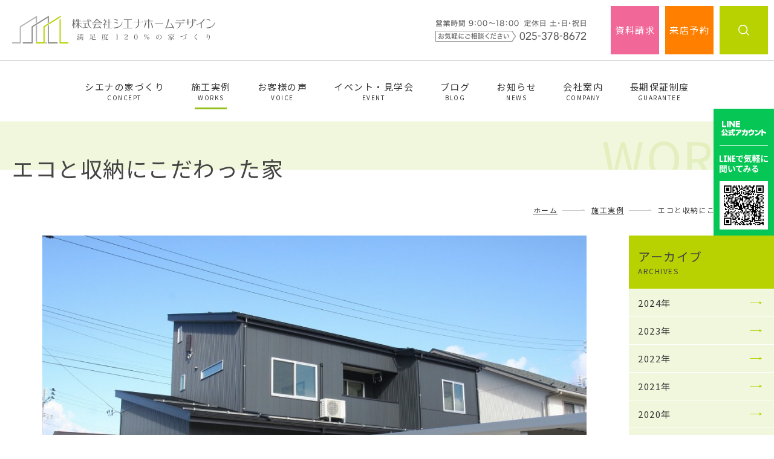

--- FILE ---
content_type: text/html; charset=UTF-8
request_url: https://www.siena.co.jp/sekojitsurei/%E3%82%A8%E3%82%B3%E3%81%A8%E5%8F%8E%E7%B4%8D%E3%81%AB%E3%81%93%E3%81%A0%E3%82%8F%E3%81%A3%E3%81%9F%E5%AE%B6/
body_size: 7415
content:
<!DOCTYPE HTML>
<html>
<head>
<meta http-equiv="X-UA-Compatible" content="IE=edge">
<!-- Google Tag Manager -->
<script>(function(w,d,s,l,i){w[l]=w[l]||[];w[l].push({'gtm.start':
new Date().getTime(),event:'gtm.js'});var f=d.getElementsByTagName(s)[0],
j=d.createElement(s),dl=l!='dataLayer'?'&l='+l:'';j.async=true;j.src=
'https://www.googletagmanager.com/gtm.js?id='+i+dl;f.parentNode.insertBefore(j,f);
})(window,document,'script','dataLayer','GTM-WB5KZZ5');</script>
<!-- End Google Tag Manager -->
<meta http-equiv="Content-Type" content="text/html; charset=utf-8">
<meta name="format-detection" content="telephone=no">
<meta name="viewport" content="width=device-width, initial-scale=1.0">
<script type="text/javascript" src="/jquery-1.11.3.min.js"></script>
<script type="text/javascript" src="/common.js"></script>
<title>エコと収納にこだわった家 | 一戸建て注文住宅の施工実例 - シエナホームデザイン</title>
<link rel="stylesheet" href="/style.css?202212">

<script type="text/javascript">
	$(function() {
		var uack = UaSmpCheck();
		TrimTxt(uack);
	});
	function UaSmpCheck(){
		var ua = window.navigator.userAgent.toLowerCase();
		if(ua.indexOf('iphone') > -1
		|| ua.indexOf('android') > -1
		|| ua.indexOf('ipod') > -1
		|| ua.indexOf('macintosh') > -1 && 'ontouchend' in document){
			return 'sp';
		}else{
			return 'pc';
		}
	}
	function TrimTxt(type = pc){
		var afterTxt = '…'; // 文字カット後に表示するテキスト
		$('.trimtxt').each(function(){
			count = $(this).data(type + 'count');
			trimtext = $(this).text().substr(0,(count));
			if(trimtext == $(this).text()){
				$(this).html(trimtext);
			}else{
				$(this).html(trimtext + afterTxt);
			}
		})

	}
</script>
<link rel='dns-prefetch' href='//s.w.org' />
		<script type="text/javascript">
			window._wpemojiSettings = {"baseUrl":"https:\/\/s.w.org\/images\/core\/emoji\/2.3\/72x72\/","ext":".png","svgUrl":"https:\/\/s.w.org\/images\/core\/emoji\/2.3\/svg\/","svgExt":".svg","source":{"concatemoji":"https:\/\/www.siena.co.jp\/wp-includes\/js\/wp-emoji-release.min.js?ver=4.8.17"}};
			!function(t,a,e){var r,i,n,o=a.createElement("canvas"),l=o.getContext&&o.getContext("2d");function c(t){var e=a.createElement("script");e.src=t,e.defer=e.type="text/javascript",a.getElementsByTagName("head")[0].appendChild(e)}for(n=Array("flag","emoji4"),e.supports={everything:!0,everythingExceptFlag:!0},i=0;i<n.length;i++)e.supports[n[i]]=function(t){var e,a=String.fromCharCode;if(!l||!l.fillText)return!1;switch(l.clearRect(0,0,o.width,o.height),l.textBaseline="top",l.font="600 32px Arial",t){case"flag":return(l.fillText(a(55356,56826,55356,56819),0,0),e=o.toDataURL(),l.clearRect(0,0,o.width,o.height),l.fillText(a(55356,56826,8203,55356,56819),0,0),e===o.toDataURL())?!1:(l.clearRect(0,0,o.width,o.height),l.fillText(a(55356,57332,56128,56423,56128,56418,56128,56421,56128,56430,56128,56423,56128,56447),0,0),e=o.toDataURL(),l.clearRect(0,0,o.width,o.height),l.fillText(a(55356,57332,8203,56128,56423,8203,56128,56418,8203,56128,56421,8203,56128,56430,8203,56128,56423,8203,56128,56447),0,0),e!==o.toDataURL());case"emoji4":return l.fillText(a(55358,56794,8205,9794,65039),0,0),e=o.toDataURL(),l.clearRect(0,0,o.width,o.height),l.fillText(a(55358,56794,8203,9794,65039),0,0),e!==o.toDataURL()}return!1}(n[i]),e.supports.everything=e.supports.everything&&e.supports[n[i]],"flag"!==n[i]&&(e.supports.everythingExceptFlag=e.supports.everythingExceptFlag&&e.supports[n[i]]);e.supports.everythingExceptFlag=e.supports.everythingExceptFlag&&!e.supports.flag,e.DOMReady=!1,e.readyCallback=function(){e.DOMReady=!0},e.supports.everything||(r=function(){e.readyCallback()},a.addEventListener?(a.addEventListener("DOMContentLoaded",r,!1),t.addEventListener("load",r,!1)):(t.attachEvent("onload",r),a.attachEvent("onreadystatechange",function(){"complete"===a.readyState&&e.readyCallback()})),(r=e.source||{}).concatemoji?c(r.concatemoji):r.wpemoji&&r.twemoji&&(c(r.twemoji),c(r.wpemoji)))}(window,document,window._wpemojiSettings);
		</script>
		<style type="text/css">
img.wp-smiley,
img.emoji {
	display: inline !important;
	border: none !important;
	box-shadow: none !important;
	height: 1em !important;
	width: 1em !important;
	margin: 0 .07em !important;
	vertical-align: -0.1em !important;
	background: none !important;
	padding: 0 !important;
}
</style>
<link rel='stylesheet' id='aurora-heatmap-css'  href='https://www.siena.co.jp/wp-content/plugins/aurora-heatmap/style.css?ver=1.4.5' type='text/css' media='all' />
<script type='text/javascript' src='https://www.siena.co.jp/wp-includes/js/jquery/jquery.js?ver=1.12.4'></script>
<script type='text/javascript' src='https://www.siena.co.jp/wp-includes/js/jquery/jquery-migrate.min.js?ver=1.4.1'></script>
<script type='text/javascript'>
/* <![CDATA[ */
var aurora_heatmap_reporter = {"ajax_url":"https:\/\/www.siena.co.jp\/wp-admin\/admin-ajax.php","action":"aurora_heatmap","access":"pc","interval":"10","stacks":"10","reports":"click_pc,click_mobile","debug":"0","ajax_delay_time":"3000"};
/* ]]> */
</script>
<script type='text/javascript' src='https://www.siena.co.jp/wp-content/plugins/aurora-heatmap/js/reporter.js?ver=1.4.5'></script>
<link rel='https://api.w.org/' href='https://www.siena.co.jp/wp-json/' />
<link rel="EditURI" type="application/rsd+xml" title="RSD" href="https://www.siena.co.jp/xmlrpc.php?rsd" />
<link rel="wlwmanifest" type="application/wlwmanifest+xml" href="https://www.siena.co.jp/wp-includes/wlwmanifest.xml" /> 
<link rel='prev' title='光熱費ゼロを目指したスマートハウス' href='https://www.siena.co.jp/sekojitsurei/%e5%85%89%e7%86%b1%e8%b2%bb%e3%82%bc%e3%83%ad%e3%82%92%e7%9b%ae%e6%8c%87%e3%81%97%e3%81%9f%e3%82%b9%e3%83%9e%e3%83%bc%e3%83%88%e3%83%8f%e3%82%a6%e3%82%b9/' />
<link rel='next' title='広々リビングと収納充実の家' href='https://www.siena.co.jp/sekojitsurei/%e5%ba%83%e3%80%85%e3%83%aa%e3%83%93%e3%83%b3%e3%82%b0%e3%81%a8%e5%8f%8e%e7%b4%8d%e5%85%85%e5%ae%9f%e3%81%ae%e5%ae%b6/' />
<meta name="generator" content="WordPress 4.8.17" />
<link rel="canonical" href="https://www.siena.co.jp/sekojitsurei/%e3%82%a8%e3%82%b3%e3%81%a8%e5%8f%8e%e7%b4%8d%e3%81%ab%e3%81%93%e3%81%a0%e3%82%8f%e3%81%a3%e3%81%9f%e5%ae%b6/" />
<link rel='shortlink' href='https://www.siena.co.jp/?p=2693' />
<link rel="alternate" type="application/json+oembed" href="https://www.siena.co.jp/wp-json/oembed/1.0/embed?url=https%3A%2F%2Fwww.siena.co.jp%2Fsekojitsurei%2F%25e3%2582%25a8%25e3%2582%25b3%25e3%2581%25a8%25e5%258f%258e%25e7%25b4%258d%25e3%2581%25ab%25e3%2581%2593%25e3%2581%25a0%25e3%2582%258f%25e3%2581%25a3%25e3%2581%259f%25e5%25ae%25b6%2F" />
<link rel="alternate" type="text/xml+oembed" href="https://www.siena.co.jp/wp-json/oembed/1.0/embed?url=https%3A%2F%2Fwww.siena.co.jp%2Fsekojitsurei%2F%25e3%2582%25a8%25e3%2582%25b3%25e3%2581%25a8%25e5%258f%258e%25e7%25b4%258d%25e3%2581%25ab%25e3%2581%2593%25e3%2581%25a0%25e3%2582%258f%25e3%2581%25a3%25e3%2581%259f%25e5%25ae%25b6%2F&#038;format=xml" />
<!-- Google Code for &#12473;&#12510;&#12507;&#12363;&#12425;&#12398;&#38651;&#35441;CV Conversion Page
In your html page, add the snippet and call
goog_report_conversion when someone clicks on the
phone number link or button. -->
<script type="text/javascript">
  /* <![CDATA[ */
  goog_snippet_vars = function() {
    var w = window;
    w.google_conversion_id = 984007159;
    w.google_conversion_label = "mii8CJr982IQ94Ob1QM";
    w.google_remarketing_only = false;
  }
  // DO NOT CHANGE THE CODE BELOW.
  goog_report_conversion = function(url) {
    goog_snippet_vars();
    window.google_conversion_format = "3";
    window.google_is_call = true;
    var opt = new Object();
    opt.onload_callback = function() {
    if (typeof(url) != 'undefined') {
      window.location = url;
    }
  }
  var conv_handler = window['google_trackConversion'];
  if (typeof(conv_handler) == 'function') {
    conv_handler(opt);
  }
}
/* ]]> */
</script>
<script type="text/javascript"
  src="//www.googleadservices.com/pagead/conversion_async.js">
</script>
<!-- Begin Mieruca Embed Code -->
<script type="text/javascript" id="mierucajs">
window.__fid = window.__fid || [];__fid.push([991646721]);
(function() {
function mieruca(){if(typeof window.__fjsld != "undefined") return; window.__fjsld = 1; var fjs = document.createElement('script'); fjs.type = 'text/javascript'; fjs.async = true; fjs.id = "fjssync"; var timestamp = new Date;fjs.src = ('https:' == document.location.protocol ? 'https' : 'http') + '://hm.mieru-ca.com/service/js/mieruca-hm.js?v='+ timestamp.getTime(); var x = document.getElementsByTagName('script')[0]; x.parentNode.insertBefore(fjs, x); };
setTimeout(mieruca, 500); document.readyState != "complete" ? (window.attachEvent ? window.attachEvent("onload", mieruca) : window.addEventListener("load", mieruca, false)) : mieruca();
})();
</script>
<!-- End Mieruca Embed Code -->
<!-- OGP -->
<meta property="og:type" content="article">
<meta property="og:locale" content="ja_JP" />
<meta property="og:site_name" content="シエナホームデザイン">
<meta property="og:title" content="エコと収納にこだわった家 | 一戸建て注文住宅の施工実例 - ">
<meta property="og:url" content="https://www.siena.co.jp/sekojitsurei/%e3%82%a8%e3%82%b3%e3%81%a8%e5%8f%8e%e7%b4%8d%e3%81%ab%e3%81%93%e3%81%a0%e3%82%8f%e3%81%a3%e3%81%9f%e5%ae%b6/">
<meta property="og:image" content="https://www.siena.co.jp/wp-content/uploads/1ef3ddeff6b0d1d2f8bdb1fb5808782728.jpg">
<meta name="twitter:card" content="summary_large_image" />
<!-- /OGP -->
</head>
<body id="top" >
<!-- Google Tag Manager (noscript) -->
<noscript><iframe src="https://www.googletagmanager.com/ns.html?id=GTM-WB5KZZ5"
height="0" width="0" style="display:none;visibility:hidden"></iframe></noscript>
<!-- End Google Tag Manager (noscript) -->
<noscript>
	<div id="ns"><img src="/img/common/caution-js.gif" alt=""></div>
</noscript>
<div id="wrapper">
<header id="header_wrap">
	<div id="logo">
		<h1><a href="/"><img src="/img/common/logo.svg" alt="株式会社シエナホームデザイン"></a></h1>
	</div>
	<div id="header_tel"><a href="tel:0253788672"><span>お気軽にお電話ください　025-378-8672（営業時間　9:00～18:00、定休日　土・日・祝日）</span></a></div>
	<div id="menu-box">
		<div id="toggle"><a href="#">メニューを開く</a></div>
		<div id="menu" class="menu_dis">
			<ul id="header_menu_t">
				<li class="hm_1"><a href="/otoiawase/"><span>資料請求</span></a></li>
				<li class="hm_2"><a href="/reserve/form/?reservation=etc"><span>来店予約</span></a></li>
			</ul>
			<nav>
				<ul>
					<li><a href="/ie.html">シエナの家づくり<span>CONCEPT</span></a></li>
					<li><a href="/sekojitsurei" class="on">施工実例<span>WORKS</span></a></li>
					<li><a href="/okyakusamanokoe" >お客様の声<span>VOICE</span></a></li>
					<li><a href="/oshirase/category/kansei/" >イベント・見学会<span>EVENT</span></a></li>
					<li><a href="/oshirase/category/blog/" >ブログ<span>BLOG</span></a></li>
					<li><a href="/oshirase/" >お知らせ<span>NEWS</span></a></li>
					<li><a href="/kaisha.html">会社案内<span>COMPANY</span></a></li>
					<li><a href="/guarantee.html">長期保証制度<span>GUARANTEE</span></a></li>
				</ul>
			</nav>
			<div id="search_box">
				<a id="modal-open" href="#" class="nav_search"><span>検索</span></a>
				<div id="modal-content">
					<div id="search_area" class="mbox">
						<div>
							<form name="search" method="get" action="/result/" >
								<input type="text" name="q" id="search_txt" placeholder="サイト内検索">
								<input type="submit" id="search_btn" value="検索する">
							</form>
							<p><a id="modal-close" class="button-link">閉じる</a></p>
						</div>
					</div>
				</div>
			</div>
		</div>
	</div>
</header>
<main role="main">
	<div id="h1_work"><h1>エコと収納にこだわった家</h1></div>

	<div id="pankuzu">
		<ul>
			<li><a href="/">ホーム</a></li>
			<li><a href="/sekojitsurei/">施工実例</a></li>
			<li>エコと収納にこだわった家</li>
		</ul>
	</div>

	<div id="content_wrap_in">
		<div id="content_wrap_in_l">
			<div id="content_area">
									<img src="https://www.siena.co.jp/wp-content/uploads/1ef3ddeff6b0d1d2f8bdb1fb5808782728-1024x682.jpg" alt="施工実例メイン画像" width="900" class="catch">
				<p>家を建てても、光熱費を低く抑えたいというご要望にお答えしました。断熱に優れたセルローズファイバーのおかげで、床暖房も最大限の効果が得られます。 外壁は黒のガルバリュームで存在感あるイメージにしあげました。</p>

												<h2>ギャラリー</h2>
				
								
								<h3>リビング</h3>
				
								<img width="900" alt="ギャラリー0" src="https://www.siena.co.jp/wp-content/uploads/2b56f44585b62e8b6cc4826f9a71ce543-1024x682.jpg" class="catch">
				
				
				
				
								
								<h3>リビング2</h3>
				
								<img width="900" alt="ギャラリー1" src="https://www.siena.co.jp/wp-content/uploads/8f84c3eddab9cf0efae81fee724be6df11-1024x682.jpg" class="catch">
				
				
				
				
								
								<h3>キッチン</h3>
				
								<img width="900" alt="ギャラリー2" src="https://www.siena.co.jp/wp-content/uploads/a3d9be8920f1e5b92773110fdf0a64231-682x1024.jpg" class="catch">
				
				
				
				
								
								<h3>キッチン収納</h3>
				
								<img width="900" alt="ギャラリー3" src="https://www.siena.co.jp/wp-content/uploads/0f565dc25c908d6815fe918f32935613-682x1024.jpg" class="catch">
				
				
				
				
								
								<h3>洗面脱衣</h3>
				
								<img width="900" alt="ギャラリー4" src="https://www.siena.co.jp/wp-content/uploads/686b898d59c6d0baca6124886fe412fc3-682x1024.jpg" class="catch">
				
				
				
				
								
								<h3>トイレ</h3>
				
								<img width="900" alt="ギャラリー5" src="https://www.siena.co.jp/wp-content/uploads/e12c23aa0265f7333e828104bca6e6384-682x1024.jpg" class="catch">
				
				
				
				
								
								<h3>玄関</h3>
				
								<img width="900" alt="ギャラリー6" src="https://www.siena.co.jp/wp-content/uploads/6ffe46185782547da9a9fa24a3a155de5-1024x682.jpg" class="catch">
				
				
				
				
								
								<h3>寝室</h3>
				
								<img width="900" alt="ギャラリー7" src="https://www.siena.co.jp/wp-content/uploads/ee6381fd6d65ac573bcde0fd532c4dd85-1024x682.jpg" class="catch">
				
				
				
				
								
								<h3>洋室</h3>
				
								<img width="900" alt="ギャラリー8" src="https://www.siena.co.jp/wp-content/uploads/3b1510a1c1fa209e211506e5809943623-682x1024.jpg" class="catch">
				
				
				
				
								
								<h3>ホビールーム</h3>
				
								<img width="900" alt="ギャラリー9" src="https://www.siena.co.jp/wp-content/uploads/59ada02e6292866145314a7a8a01e3a32-1024x682.jpg" class="catch">
				
				
				
				
								
								<h3>クローゼット</h3>
				
								<img width="900" alt="ギャラリー10" src="https://www.siena.co.jp/wp-content/uploads/50d7ea8da69d073c776839504ca9833c1-682x1024.jpg" class="catch">
				
				
				
				
								
								<h3>小屋裏収納</h3>
				
								<img width="900" alt="ギャラリー11" src="https://www.siena.co.jp/wp-content/uploads/f5ba2759244abbc4167b204fc59e3f095-1024x682.jpg" class="catch">
				
				
				
				
								
								<h3>二階ホール</h3>
				
								<img width="900" alt="ギャラリー12" src="https://www.siena.co.jp/wp-content/uploads/0b18fa0d3e141820c01069477381d6fc-682x1024.jpg" class="catch">
				
				
				
				
								
								<h3>玄関ポーチ</h3>
				
								<img width="900" alt="ギャラリー13" src="https://www.siena.co.jp/wp-content/uploads/61599802877e395fa75f0b1c107b05a1-1024x682.jpg" class="catch">
				
				
				
				
				
				
				<div id="page_nav">
					<div class="prev"><a href="https://www.siena.co.jp/sekojitsurei/%e5%ba%83%e3%80%85%e3%83%aa%e3%83%93%e3%83%b3%e3%82%b0%e3%81%a8%e5%8f%8e%e7%b4%8d%e5%85%85%e5%ae%9f%e3%81%ae%e5%ae%b6/" rel="next" title="広々リビングと収納充実の家">広々リビングと収納充実の家</a></div>
					<div class="next"><a href="https://www.siena.co.jp/sekojitsurei/%e5%85%89%e7%86%b1%e8%b2%bb%e3%82%bc%e3%83%ad%e3%82%92%e7%9b%ae%e6%8c%87%e3%81%97%e3%81%9f%e3%82%b9%e3%83%9e%e3%83%bc%e3%83%88%e3%83%8f%e3%82%a6%e3%82%b9/" rel="prev" title="光熱費ゼロを目指したスマートハウス">光熱費ゼロを目指したスマートハウス</a></div>
				</div>

				<div id="page_ichiran"><a href="/sekojitsurei/">施工実例一覧へ戻る</a></div>

				<section id="index_contact">
					<h2>CONTACT</h2>
					<p class="index_h2_txt">資料請求・見学予約受付中</p>
					<div id="index_contact_link">
						<a href="/otoiawase/?c=shiryo">
							<div class="index_contact_link1">
								<h3>CATALOG</h3>
								<p>人気のカタログを<br>
								無料プレゼント中</p>
								<div class="index_contact_link1_btn">
									<span>資料請求はこちら</span>
								</div>
							</div>
						</a>
						<a href="/reserve/form/?reservation=etc">
							<div class="index_contact_link2">
								<h3>RESERVED</h3>
								<p>来店予約<br>
								お気軽にご相談ください</p>
								<div class="index_contact_link2_btn">
									<span>来店予約はこちら</span>
								</div>
							</div>
						</a>
					</div>
				</section>

				<div id="index_bn">
					<ul>
						<li><a href="https://liff.line.me/1645278921-kWRPP32q/?accountId=anq7407t" target="_blank"><img src="/img/index/bnr_line.png" alt="LINE公式アカウント"></a></li>
						<li><a href="/oshirase/category/blog/"><img src="/img/index/bnr_shachoublog.png" alt="社長BLOG"></a></li>
						<li><a href="https://ja-jp.facebook.com/homedesign.siena" target="_blank"><img src="/img/index/bnr_facebook.png" alt="Face Book"></a></li>
					</ul>
				</div>
			</div>
			<div id="content_nav">
	<h2>アーカイブ<span>ARCHIVES</span></h2>
	<ul>
			<li><a href='https://www.siena.co.jp/sekojitsurei/2024/'>2024年</a></li>
	<li><a href='https://www.siena.co.jp/sekojitsurei/2023/'>2023年</a></li>
	<li><a href='https://www.siena.co.jp/sekojitsurei/2022/'>2022年</a></li>
	<li><a href='https://www.siena.co.jp/sekojitsurei/2021/'>2021年</a></li>
	<li><a href='https://www.siena.co.jp/sekojitsurei/2020/'>2020年</a></li>
	<li><a href='https://www.siena.co.jp/sekojitsurei/2019/'>2019年</a></li>
	<li><a href='https://www.siena.co.jp/sekojitsurei/2018/'>2018年</a></li>
	<li><a href='https://www.siena.co.jp/sekojitsurei/2017/'>2017年</a></li>
	<li><a href='https://www.siena.co.jp/sekojitsurei/2016/'>2016年</a></li>
	<li><a href='https://www.siena.co.jp/sekojitsurei/2015/'>2015年</a></li>
	<li><a href='https://www.siena.co.jp/sekojitsurei/2014/'>2014年</a></li>
	<li><a href='https://www.siena.co.jp/sekojitsurei/2013/'>2013年</a></li>
	<li><a href='https://www.siena.co.jp/sekojitsurei/2012/'>2012年</a></li>
	<li><a href='https://www.siena.co.jp/sekojitsurei/2011/'>2011年</a></li>
	<li><a href='https://www.siena.co.jp/sekojitsurei/2010/'>2010年</a></li>
	</ul>
</div>


		</div>
	</div>
</main>


<div id="line_side">
	<a href="https://liff.line.me/1645278921-kWRPP32q/?accountId=anq7407t" target="_blank">
		<img src="/img/index/line_logo.svg" alt="LINE公式アカウント" class="ls_logo">
		<img src="/img/index/smp_line_logo.svg" alt="LINE公式アカウント" class="ls_logo_sp">
		<p><img src="/img/index/text_2.svg" alt="LINEで気軽に聞いてみる"></p>
		<img src="/img/index/img_qr_1.png" alt="QRコード" class="ls_qr">
	</a>
</div>
<footer id="footer_wrap">
	<div id="return"><a href="#top"><img src="/img/common/pagetop.svg" alt="PAGE TOP"></a></div>
	
	<div id="footer_nav">
		<ul>
			<li><a href="/">サイトホーム</a></li>
			<li><a href="/oshirase/category/kansei/">イベント・見学会</a></li>
			<li><a href="/ie.html">シエナの家づくり</a></li>
			<li><a href="/sekojitsurei/">施工実例</a></li>
			<li><a href="/okyakusamanokoe/">お客様の声</a></li>
			<li><a href="/kaisha.html">会社案内</a></li>
			<li><a href="/oshirase/">お知らせ</a></li>
			<li><a href="/guarantee.html">長期保証制度</a></li>
			<li><a href="/otoiawase/">資料請求・お問い合わせ</a></li>
			<li><a href="/faq/">よくあるご質問</a></li>
			<li><a href="/privacy.html">プライバシーポリシー</a></li>
			<li><a href="/sitemap.html">サイトマップ</a></li>
		</ul>
	</div>
	
	<div id="footer_area">
		<div id="footer_l">
			<img src="/img/common/logo.svg" alt="株式会社シエナホームデザイン">
		</div>
		<div id="footer_r">
			<a href="tel:0253788672" class="footer_tel"><span>営業時間 9:00～18:00　定休日 土・日・祝日<br>
			お気軽にご相談ください　TEL:025-378-8672</span></a>
			<ul id="footer_menu_t">
				<li class="hm_1"><a href="/otoiawase/"><span>資料請求</span></a></li>
				<li class="hm_2"><a href="/reserve/form/?reservation=etc"><span>来店予約</span></a></li>
			</ul>
		</div>
	</div>
	<div id="footer_b">
		<p id="copyright">&copy; 株式会社 シエナホームデザイン</p>
	</div>
</footer>

<script type='text/javascript' src='https://www.siena.co.jp/wp-includes/js/wp-embed.min.js?ver=4.8.17'></script>
</div>
<!-- KASIKA TRACKING CODE -->
<script type="text/javascript" src="//panda.kasika.io/tag-manager/?pid=661377A1375C180EA291F51D3E43DEB3"></script>
<!-- KASIKA TRACKING CODE -->
</body>
</html>



--- FILE ---
content_type: text/css
request_url: https://www.siena.co.jp/style.css?202212
body_size: 26874
content:
@charset "utf-8";
/* @import url(https://fonts.googleapis.com/earlyaccess/notosansjapanese.css); */
@import url('https://fonts.googleapis.com/css2?family=Noto+Sans+JP:wght@400;500;700&display=swap');
@import url(https://fonts.googleapis.com/css?family=Open+Sans:600);
@import url(https://fonts.googleapis.com/css2?family=Roboto+Condensed&display=swap);

html{ height: 100%;}
body { margin: 0; padding: 0; font-size: 93.75%; font-family:'Noto Sans JP', sans-serif, "游ゴシック", "Yu Gothic", YuGothic, "Hiragino Kaku Gothic ProN", "Hiragino Kaku Gothic Pro", "メイリオ", Meiryo, "ＭＳ ゴシック"; line-height: 1.7em; color: #444; height: 100%; position: relative; letter-spacing: 0.1em; word-break: break-all;}
header,main,article,section,nav,footer { display: block;}
div,dl,dt,dd,ul,ol,li,h1,h2,h3,h4,h5,h6,pre,form,fieldset,input,textarea,p,blockquote,th,td { margin: 0; padding: 0; font-size: 100%;}
input {font-family:'Noto Sans JP', sans-serif, "游ゴシック", "Yu Gothic", YuGothic, "Hiragino Kaku Gothic ProN", "Hiragino Kaku Gothic Pro", "メイリオ", Meiryo, "ＭＳ ゴシック"; line-height: 1.7em; color: #444; position: relative; letter-spacing: 0.1em; word-break: break-all;}
table {	border-collapse: collapse; border-spacing: 0;}
fieldset,img { border: 0;}
address,caption,cite,code,dfn,th,var { font-style: normal; font-weight: normal;}
em { font-style: normal; font-weight: 500;}
ol,ul { list-style: none;}
caption{ text-align: left;}
h1,h2,h3,h4,h5,h6 { font-size: 100%; font-weight: normal;}
q:before,q:after { content:'';}
abbr,acronym { border:0;}
input[type="button"],input[type="submit"] { -webkit-appearance: none; border-radius: 0;}
/* ↑ここまでリセットcss */

/* フォーム入力欄 */
::-webkit-input-placeholder { color: #ccc;}
::-moz-placeholder { color: #ccc; opacity: 1;}
:-ms-input-placeholder { color: #ccc;}
input:focus::-webkit-input-placeholder { color:transparent;}
input:focus:-moz-placeholder { color:transparent;}
input:focus::-moz-placeholder { color:transparent;}

.cf:after {
	content: "";
	clear: both;
	display: block;
}
#content_area a { color: #333; text-decoration: underline;}
#content_area a:visited { color: #9C30B4;}
#content_area a:hover { text-decoration: none;}
#content_area a:hover img {
	opacity: 0.8;
}
#content_area a[target="_blank"] {
	background: url(img/common/popup_green.svg) 0 center no-repeat;
	padding-left: 20px;
}
#content_area a.non[target="_blank"] {
	background: none;
	padding-left: 0;
}
#content_area a[href$=".pdf"] {
	background: url(img/common/icon-pdf.png) 0 center no-repeat;
	padding-left: 30px !important;
}
#content_area .link_pdf a[href$=".pdf"] {
	padding-left: 0 !important;
}

.clearfix:after {
	content: ".";
	display: block;
	height: 0;
	clear: both;
	visibility: hidden;
}
.clearfix {
	display: inline-block;
}
/* Hides from IE-mac \*/
* html .clearfix {
	zoom: 1;
}
.clearfix {
	display: block;
}
/* End hide from IE-mac */

/* ↑ここまでリセットcss */

main a { color: #333;}
main a:visited { color: #9B58A3;}
main a:hover { text-decoration: none;}
main a:hover img {
	opacity: 0.5;
	filter: alpha(opacity=50);
	-ms-filter: "alpha( opacity=50 )";
	transition: all 0.3s;
}

#nojs {
	width: 940px;
	background: #fff;
	color: #f00;
	padding: 25px;
	border: 5px solid #F00;
	text-align: center;
	margin: 20px auto;
}
#ns img { display: block; margin: 20px auto;}

/*-------------------------------------------------------------
	全体に関する指定
-------------------------------------------------------------*/

#wrapper { position: relative;overflow:hidden;}
img {
	width: auto;
	height: auto;
	max-width: 100%;
}

#index_header { position: relative; min-height: 100px;}
#header_wrap { position: relative;}

#index_header::after,#header_wrap::after {
	content: ".";
	display: block;
	height: 0;
	clear: both;
	visibility: hidden;
}
#header_area{overflow:hidden;}
#logo {
	float: left;
	width: auto;
	padding: 26px 0 0 20px;
	position: relative;
	z-index: 1;
	margin-bottom:10px;
	box-sizing:border-box;
	height:90px;
}
#logo a {
	display: block;
	width: auto;
}
#logo img { display: block; width: auto; height: auto; margin: auto;}
#logo img.logo_1 { width:164px; margin-right: 30px;}
#logo img.logo_2 { width:336px;}

#header_tel {
	float: right;
	padding: 10px 310px 0 0;
	overflow: hidden;
}
#header_tel a[href^="tel:"]{
	cursor:default;
	color:#333;
}
#header_tel a {
	display: block;
	background: url(img/common/pic-eigyo.png) 0 0 no-repeat;
	width: 250px;
	height: 37px;
	margin-top: 22px;
}
#header_tel a span { display: none;}

#toggle{ display: none;}
#menu-box {
	display: block;
	background: none;
	float: none;
	position: relative;
}

#menu nav {
	float: none;
	clear: both;
	overflow: hidden;
	padding: 0;
	margin:10px 0 0;
	border-top:1px solid #ccc;
}
#menu nav ul { overflow: hidden; padding: 30px 0 20px; max-width: 1000px; margin: auto; display:flex;justify-content:space-between;}
#menu nav li {margin-right:40px; white-space:nowrap;}
#menu nav li:last-child{margin-right:0;}
#menu nav li a {
	display: block;
	height: 50px;
	color: #333;
	padding: 0;
	text-decoration: none;
	transition: all 0.3s;
	position: relative;
	text-align: center;
}
#menu nav li a span {
	display: block;
	font-size: 66.6666%;
	line-height: 1.2;
}

#menu nav li a::after {
	background: #94C11E;
	bottom: 0;
	content: "";
	display: block;
	height: 0;
	left: 10%;
	position: absolute;
	transition: all 0.3s ease 0s;
	width: 80%;
	z-index: 10;
	backface-visibility: hidden;
}
#menu nav li a:hover::after { height: 3px;}
#menu nav li a.on::after {
	background: #94C11E;
	bottom: 0;
	content: "";
	display: block;
	height: 3px;
	left: 10%;
	position: absolute;
	width: 80%;
	z-index: 1;
	backface-visibility: hidden;
}

#header_menu_t {
	position: absolute;
	top: 10px;
	right: 100px;
	overflow: hidden;
}
#header_menu_t li {
	float: left;
	margin-left: 10px;
	font-size: 100%;
}
#header_menu_t li a { display: block; color: #fff !important; text-decoration: none;}
li.hm_1 a,li.hm_2 a { transition: all 0.3s; width: 80px; height: 80px; line-height:80px; text-align: center; padding:0;}
li.hm_1 a { background: #F16798;}
li.hm_2 a { background: #FF8000;}
li.hm_1 a:hover,li.hm_1 a.on { background: #E42A5B;}
li.hm_2 a:hover,li.hm_2 a.on { background: #FF4000;}

.nav_search {
	display: block;
	background: #B7D200 url(img/common/icon_search_white.svg) center no-repeat;
	width: 80px;
	height: 80px;
	position: absolute;
	top: 10px;
	right: 10px;
	transition: all 0.3s;
}

#search_box { float: right !important;}
#search_area {
	clear: both;
	position: absolute;
	width: 500px;
	left: 50%;
	margin-left: -250px;
	top: 50%;
	margin-top: -50px;
	height: 100px;
}
#search_box .menu_dis { display: none !important;}
#search_area div {
	position: relative;
	width: 500px;
	height: 50px;
	border-bottom: 1px solid #fff;
	z-index: 10000;
}
#search_area form {
	display: block !important;
	height: 50px;
}
#search_txt {
	position: absolute;
	left: 0;
	top: 0;
	padding: 2px;
	height: 26px;
	border: none;
	background: none;
	line-height: 26px;
	width: 460px;
	color: #fff !important;
}
#search_txt::-webkit-input-placeholder { color: #ccc;}
#search_txt::-moz-placeholder { color: #ccc; opacity: 1;}
#search_txt:-ms-input-placeholder { color: #ccc;}
#search_btn {
	display: block;
	position: absolute;
	right: 0;
	top: 0;
	border: 0;
	width: 30px;
	height: 30px;
	display: block;
	background: url(img/common/icon_search_white.svg) center no-repeat;
	background-size: 16px 16px;
	font-size: 0;
}
#search_btn:hover { cursor: pointer;}
#search_area p { text-align: center; margin-top: 20px;}

.nav_search:hover { background-color: #99AE00; transition: all 0.3s;}
a.nav_search span { display: none; padding: 0; border: none;}
#modal-content {
	position: fixed;
	display: none;
	z-index: 2;
}
#modal-overlay {
	z-index: 1;
	display: none;
	position: fixed;
	top: 0;
	left: 0;
	width: 100%;
	height: 120%;
	background-color: rgba( 0,0,0, 0.75);
}

#search_box .menu_dis { display: none !important;}
#search_area div {
	position: relative;
	width: 500px;
	height: 50px;
	border-bottom: 1px solid #fff;
	z-index: 10000;
}
#search_area form {
	display: block !important;
	height: 50px;
}
#search_txt {
	position: absolute;
	left: 0;
	top: 0;
	padding: 2px;
	height: 26px;
	border: none;
	background: none;
	line-height: 26px;
	width: 460px;
	color: #fff !important;
}
#search_txt::-webkit-input-placeholder { color: #ccc;}
#search_txt::-moz-placeholder { color: #ccc; opacity: 1;}
#search_txt:-ms-input-placeholder { color: #ccc;}
#search_btn {
	display: block;
	position: absolute;
	right: 0;
	top: 0;
	border: 0;
	width: 30px;
	height: 30px;
	display: block;
	background: url(img/common/icon_search_white.svg) center no-repeat;
	background-size: 16px 16px;
	font-size: 0;
}
#search_btn:hover { cursor: pointer;}
#overlay {
	display: none;
	width: 100%;
	height:100%;
	text-align: center;
	position: fixed;
	top: 0;
	left: 0;
	z-index: 100;
	background: rgba(0,0,0,0.7);
}
#search_area p { text-align: center; margin-top: 20px;}
#menu-box a#modal-close {
	display: inline-block;
	padding: 10px 20px;
	position: relative;
	color: #fff !important;
	text-align: center;
	text-decoration: none;
	outline: none;
	overflow: hidden;
	transition: all .3s;
	margin-top: 50px;
	border: 1px solid #fff;
}
#menu-box a#modal-close:hover {
	background-color: #d0ee00;
	border: 1px solid #d0ee00 !important;
	color: #333 !important;
	transition: all 0.3s;
	cursor: pointer;
}

#footer_wrap {
	clear: both;
	overflow: hidden;
	margin-top: 70px;
}
#return {
	margin: 0 auto 20px;
	text-align: center;
}
#footer_nav {
	clear: both;
	padding: 20px;
	border-top: 1px dotted #ddd;
	overflow: hidden;
	position: relative;
}
#footer_nav ul {
	margin: auto;
	overflow: hidden;
}
#footer_nav ul li {
	float: left;
	width: 23.5%;
	margin-right: 2%;
	font-size: 80%;
}
#footer_nav ul li:nth-child(4n) { margin-right: 0;}
#footer_nav ul li a { color: #333 !important; text-decoration: none;}
#footer_nav ul li a:hover {text-decoration: underline;}
#footer_area {
	clear: both;
	padding: 20px;
	border-top: 1px dotted #ddd;
	border-bottom: 1px dotted #ddd;
	overflow: hidden;
	position: relative;
}
#footer_l {
	float: left;
	overflow: hidden;
	display: flex;
	width: auto;
	align-items: center;
	height: 60px;
}

#footer_l img { display: block; width: auto; height: auto; margin: auto;}
#footer_l img.logo_1 { width:164px; margin-right: 30px;}
#footer_l img.logo_2 { width:336px;}

#footer_r {
	position: absolute;
	top: 10px;
	right: 20px;
	background: url(img/common/pic_tel_footer.svg) 0 center no-repeat;
	height: 80px;
	padding-left: 280px;
}
#footer_r span { display: none;}
#footer_menu_t { overflow: hidden;}
#footer_menu_t li {
	float: left;
	margin-left: 10px;
}
#footer_menu_t li a {
	display: block;
	color: #fff !important;
	text-decoration: none !important;
}
#footer_r li a span { display: block;}

#footer_r a.footer_tel {
	display: none !important;
	width: auto;
	line-height: 1.5;
	text-align: center;
	background: none;
	font-weight: normal;
	-webkit-transition: 0.3s ease-in-out;
	-moz-transition: 0.3s ease-in-out;
	-o-transition: 0.3s ease-in-out;
	transition: 0.3s ease-in-out;
	text-decoration: none;
}
#footer_b {
	clear: both;
	overflow: hidden;
	padding: 10px 20px;
	font-size: 80%;
}
#copyright { text-align: center;}

#line_side {
	display: block;
	position: fixed;
	width: 100px;
	right: 0;
	top: 180px;
	z-index: 12000;
}
#line_side a {
	display: block;
	background: #06C755;
	padding: 10px;
	color: #fff;
	text-decoration: none;
	box-sizing: border-box;
	transition: all 0.3s;
}
#line_side a:hover { opacity: 0.8;}
#line_side a .ls_logo { display: block; width: auto; height: auto; max-width: 100%; margin: 10px auto 15px;}
#line_side a .ls_logo_sp { display: none;}

#line_side a p { font-size: 83%; letter-spacing: normal; white-space: nowrap; line-height: 1.2;}
#line_side a .ls_qr { display: block; width: auto; height: auto; max-width: 100%; margin: 12px auto 0;}

/*------------------------------------
	TOP
------------------------------------*/
.slick-initialized{opacity:1 !important;}
/* index_main_slide */
.index_movie{margin-top:30px;}
.movie_wrap{
	width:auto;
	margin:20px auto 0;
	position:relative;
	padding-bottom:56.25%;
	height:0;
	overflow:hidden;
}
.movie_wrap iframe,.movie_wrap object,.movie_wrap embed{
	position:absolute;
	top:0;
	left:0;
	width:100%;
	height:100%;
	border:none;
}
#index_main {position: relative;overflow:hidden;}
.index_mv_txt{
	position:absolute;
	width:100%;
	height:100%;
	display:flex;
	align-items:center;
	justify-content:center;
	z-index:1;
	box-sizing:border-box;
	padding:20px;
}
.index_mv_txt img{
	display:block;
	width:100%;
	height:auto;
	max-width:599px;
	margin:auto;
}
#index_mv .slick-active{
	transform:scale(1);
	transition:transform .3s;
}
#index_mv .mv_item{transform:scale(1);}
#index_mv .slide-animation{
		animation:fadezoom 8s 0s forwards;
}
@keyframes fadezoom{
	0%{
		transform:scale(1);
	}
	85%{
		transform:scale(1.05);
	}
	100%{
		transform:scale(1.075);
	}
}
#index_mv .slick-list,#index_mv .slick-track{height:100%;}
#index_mv{height:100vh;}
.mv_item{font-size:0;background:url(/img/index/slide_1.jpg) no-repeat center/cover;}
.mv_item:nth-child(2){background-image:url(/img/index/slide_2.jpg);}
.mv_item:nth-child(3){background-image:url(/img/index/slide_3.jpg);}
#index_mv img.pc_img{display:none;width:100%;height:100%;margin:auto;object-fit:cover;}
#index_mv img.sp_img{display:none;}


/*-----------------------------------------------
	画像を上下に合わせる
-----------------------------------------------*/
.img_fit { overflow: hidden;}
.img_fit img {
	width: auto !important;
	height: 100% !important;
	position: absolute !important;
	top: 50% !important;
	left: 50% !important;
	max-width: none !important;
	max-height: none !important;
	-webkit-transform:	translate(-50%,-50%);
	-ms-transform:	translate(-50%,-50%);
	transform:	translate(-50%,-50%);
}

@media only screen and (max-width: 1150px){
#logo a { height: 60px;}
#logo img.logo_1 { width:120px; margin-right: 20px;}
#logo img.logo_2 { width:250px;}
#footer_l img.logo_1 { width:120px; margin-right: 20px;}
#footer_l img.logo_2 { width:250px;}
#menu-box { height: 80px;}
#menu nav ul { padding-top:30px;}
#menu nav { padding: 0 20px;}
#header_menu_t { right: 100px;}
.nav_search {
	width: 80px;
	height: 80px;
}
}


#index_header #menu nav { display: none;}

#index_menu {
	float: none;
	clear: both;
	overflow: hidden;
	padding: 0;
}
#index_menu ul { overflow: hidden; padding: 30px 20px 20px; max-width: 1000px; margin: auto;}
#index_menu li {
	float: left;
	box-sizing: border-box;
	width:20%;
	margin-right: 0;
	border-right: 1px solid #ccc;
}
#index_menu li:first-child { border-left: 1px solid #ccc;}
#index_menu li a {
	display: block;
	height: 50px;
	color: #333;
	text-decoration: none;
	transition: all 0.3s;
	position: relative;
	text-align: center;
}
#index_menu li a span {
	display: block;
	font-size: 66.6666%;
	line-height: 1.2;
}

#index_menu li a::after {
		background: #94C11E;
		bottom: 0;
		content: "";
		display: block;
		height: 0;
		left: 10%;
		position: absolute;
		transition: all 0.3s ease 0s;
		width: 80%;
		z-index: 10;
}
#index_menu li a:hover::after { height: 3px;}
#index_menu li a.on::after {
		background: #94C11E;
		bottom: 0;
		content: "";
		display: block;
		height: 3px;
		left: 0;
		position: absolute;
		width: 100%;
		z-index: 1;
}

.index_photo { margin: 50px auto; padding: 0 20px;}
.index_photo a { display:block; width:auto; height:auto; max-width:1000px; margin:auto;}
.index_photo img {
	display: block;
	width: auto;
	height: auto;
	max-width: 100%;
	margin: auto;
}

#index_jibun{
	background:#F9FBE8;
	padding:70px 20px;
}
#index_jibun a,#index_jibun img{
	display:block;
	width:100%;
	height:auto;
	max-width:1000px;
	margin:auto;
}
#index_jibun img.sp_img{display:none;}

#index_concept { margin: 60px auto; padding: 0 20px; max-width:1000px;}
#index_wrap h2 {
	font-size: 266.66666% !important;
	line-height: 1.2;
	font-family:'Roboto Condensed', sans-serif;
	font-weight:500;
	letter-spacing:6px;
	color:#666;
}
#index_wrap h2 span{
	display:block;
	font-size:37.5%;
	font-family:'Noto Sans JP', sans-serif, "游ゴシック", "Yu Gothic", YuGothic, "Hiragino Kaku Gothic ProN", "Hiragino Kaku Gothic Pro", "メイリオ", Meiryo, "ＭＳ ゴシック";
	letter-spacing:1.5px;
}
#index_concept a,#index_concept img {
	display: block;
	width: auto;
	height: auto;
	max-width: 100%;
	margin: auto;
}


#index_work {
	position: relative;
	overflow: hidden;
	margin:150px auto 0;
}
.work_box_wrap {position: relative;}
/* .work_r{position:absolute;left: 33%;z-index:10;top:0;} */
.work_r h2{display:none;}
.fade_img { opacity: 0; transition: all 0.8s;}
.fadein{ opacity: 1.0; transition: all 0.8s;}
.work_box_l .work_box_in .fade_img,.work_box_r .work_box_in .fade_img { position: relative; top: auto; right: auto; left: auto;}
.work_img_thum{max-width:700px !important;}

.work_box_in {
	position: relative;
}
.work_r_in{position:relative;}
.work_slide .slick-dots{
	position:absolute;
	bottom:-62px;
	left:0;
	width:100%;
	max-width:700px;
	box-sizing:border-box;
	padding-right:0;
	text-align:center;
}
.work_slide .slick-dots li{
	display:inline-block;
	width:5px;
	height:5px;
	margin:0 6px;
	border-radius:5px;
	box-sizing:border-box;
	background:#fff;
	border:1px solid #333;
}
.work_slide .slick-dots button{display:none;}
.work_slide .slick-dots li.slick-active{background:#333;}

.work_r .slick-next,.work_r .slick-prev {
	width:40px;
	height:40px;
	box-sizing:border-box;
	color:transparent;
	border:none;
	top:0;
	border:1px solid #666;
	transition:background-color .3s;
	cursor:pointer;
}
.work_r .slick-prev {
	background:url(/img/index/arrow_l_gray.svg) center no-repeat;
	margin-right:12px
}
.work_r .slick-next {
	background:url(/img/index/arrow_r_gray.svg) center no-repeat;
}
.work_r .slick-next:hover{background:#666 url(/img/index/arrow_r_white.svg) center no-repeat;}
.work_r .slick-prev:hover{background:#666 url(/img/index/arrow_l_white.svg) center no-repeat;}

.section-lineup{
	margin:0 0 0 40%;
	position:relative;
	z-index:10;
}
@media (min-width:1200px) {
.section-lineup{
	margin:0;
	margin-left:calc(50% - 160px);
	position:relative;
	z-index:10;
}
}
.work_slide{margin-bottom:30px;}
.work_slide_img{position:relative;}
.work_slide_img span{
	display:block;
	position:absolute;
	top:10px;
	left:10px;
	width:70px;
	height:70px;
	line-height:70px;
	color:#333;
	background:#B7D100;
	text-align:center;
}
.work_slide_img img{
	display:block;
	width:100%;
	max-width:700px;
	height:auto;
}
.slick-list{
	overflow: visible;
}
.slick-nav-arrows {
	margin:0 0 80px;
	max-width:700px;
	position:relative;
}
.slick_arrow_in{display:flex;justify-content:flex-end;}

.work_slide .slick-slide { margin-right: 25px;}
.lineup .slick-list { padding-right: 10%; }
@media (max-width: 767px) {
.section-slider { padding: 30px 0 45px 30px;}
.work_slide li { margin-right: 15px;}
.lineup .slick-list { padding-right: 20%;}
}
.work_l{
	position:absolute;
	left:0;
	top:0;
	width:100%;
	padding-top:100px;
}
.work_l_in{
	position:relative;
	max-width:1100px;
	margin:auto;
	padding:0 70px 0 20px;
}
.work_l_txt{width:35%;}
.work_box{position:relative;}
.work_l_in::before{
	content:'';
	display:block;
	width:100vw;
	height:466px;
	position:absolute;
	left:80px;
	top:0;
	z-index:-10;
	background:#F9FBE8;
}
#index_work h2 span{color:#B7D100;}
#index_work span.current{color:#666;}
#index_work span.total{color:#666;}
.work_l_txt h2{margin:0 0 30px;padding-top:50px;color:#666;}
.work_l_txt h3{font-size:133.333333%;font-weight:500;margin-bottom:16px;line-height:1.6;}
.work_l_txt p{line-height:1.8;}
.work_txt_slide a{
	display:block;
	width:240px;
	border-bottom:1px solid #666;
	color:#333 !important;
	padding:16px 40px 16px 0;
	background:url(/img/common/arrow_r_black.svg) right center no-repeat;
	text-decoration:none;
	margin:30px 0 80px;
	transition:all 0.3s;
}
.work_txt_slide a:hover{
	border-bottom:1px solid #B7D100;
	color:#B7D100 !important;
	background:url(/img/common/arrow_r_green.svg) right center no-repeat;
}
.index_work_link {
	margin: 50px auto 0;
	text-align: center;
}
.index_work_link a {
	display: inline-block;
	min-width: 200px;
	padding: 15px;
	color: #333 !important;
	font-size: 93.333333%;
	text-decoration: none;
	border: 1px solid #666;
	transition: all 0.3s;
	text-align:left;
}
.index_work_link a:hover { background-color: #B7D200; transition: all 0.3s;border-color:#B7D200;}
.index_work_link a span {
	display:block;
	background: url(img/common/arrow_r_green.svg) right center no-repeat;
	padding: 0 33px 0 0;
}
.index_work_link a:hover span { background: url(img/common/arrow_r_black.svg) right center no-repeat;}

#index_voice{margin:120px 0 0;position:relative;overflow:hidden;}
#index_voice::before{
	display:block;
	content:'';
	width:100%;
	height:440px;
	background:url(/img/index/bg_voice.jpg) center no-repeat;
	background-size:cover;
	position:absolute;
	left:0;
	top:0;
}
.index_voice_wrap{
	max-width:1100px;
	margin:160px auto 0;
	padding:0 20px;
	position:relative;
}
#index_voice h2{color:#fff;margin-bottom:40px;}
#index_voice ul{
	display:flex;
	overflow:hidden;
	margin:0 -31px 0 0;
}
#index_voice ul li{
	box-sizing:border-box;
	width:33.333333%;
	padding-right:31px;
}
#index_voice ul li a{
	display:block;
	color:#333;
	text-decoration:none;
	background:#fff;
}
#index_voice ul li a p{
	display:inline;
}
#index_voice ul li a p::after{
	content:'';
	display:inline-block;
	width:20px;
	height:5px;
	background: url(img/common/arrow_r_green.svg) right center no-repeat;
	margin:0 0 4px 10px;
}
#index_voice ul li a:hover p::after{
	background: url(img/common/arrow_r_black.svg) right center no-repeat;
}

#index_pickup{
	position:relative;
	margin:146px 0 0;
}
.index_pickup_wrap{
	max-width:1100px;
	margin:auto;
	padding:0 20px;
	position:relative;
	overflow:hidden;
}
.index_pickup_wrap h2{color:#666;}
#index_pickup::before,.index_pickup_wrap::before{
	content:'';
	display:block;
	width:50%;
	position:absolute;
	z-index:0;
	left:0;
	top:0;
	height:612px;
	background:#f5f5f5;
	z-index:-1;
}
.index_pickup_wrap::before{width:calc(100% - 100px);}
.index_pickup_wrap h2{margin:110px 0 0;}
.index_pickup_wrap h2 span{color:#B7D100;}
.index_pickup_wrap ul{
	display:flex;
	overflow:hidden;
	flex-wrap:wrap;
	margin-right:-30px;
}
.index_pickup_wrap ul li{
	width:50%;
	box-sizing:border-box;
	padding-right:30px;
	margin:30px 0 0;
}
.index_pickup_wrap ul li a{display:block;background:#fff;}
.index_pickup_wrap ul li a img{display:block;width:100%;height:auto;}

#index_about{
	margin:150px 0 0;
	background:url(/img/index/bg_aboutus.jpg) center no-repeat;
	background-size:cover;
	padding:0 20px 135px;
	overflow:hidden;
}
.index_about_wrap{max-width:1100px;margin:auto;}
.index_about_wrap h2{color:#fff !important;margin:110px 0 46px;}
.index_about_wrap ul{
	display:flex;
	overflow:hidden;
	margin-right:-30px;
}
.index_about_wrap li{
	width:50%;
	box-sizing:border-box;
	padding-right:30px;
	display:flex;
}
.index_about_wrap li a{
	color:#333;
	display:block;
	text-decoration:none;
	background:#fff;
	transition:background 0.3s;
	padding:40px 30px 60px;
	position:relative;
}
.index_about_wrap li a:hover{background-color:#E9F1B2;}
.index_about_wrap li a::after{
	content:'';
	display:block;
	background: url(img/common/arrow_r_green.svg) right center no-repeat;
	width:20px;
	height:5px;
	position:absolute;
	right:30px;
	bottom:30px;
}
.index_about_wrap h3 {
	font-size: 186.66666% !important;
	line-height: 1.2;
	font-family:'Roboto Condensed', sans-serif;
	font-weight:500;
	margin-bottom:20px;
	color:#666;
}
.index_about_wrap h3 span{
	display:block;
	font-size:46.42%;
	font-family:'Noto Sans JP', sans-serif, "游ゴシック", "Yu Gothic", YuGothic, "Hiragino Kaku Gothic ProN", "Hiragino Kaku Gothic Pro", "メイリオ", Meiryo, "ＭＳ ゴシック";
	color:#B7D100;
}

#index_movie{background:#F9FBE8;padding:72px 20px 120px;text-align:center;}
.index_movie_wrap{margin:0 auto 0;max-width:960px;}
.index_movie_wrap h2{margin-bottom:26px;}
.index_movie_wrap h2 span{color:#B7D100;}

#index_info{
	max-width:1100px;
	margin:110px auto;
	padding:0 20px;
}
#index_info h2{margin-bottom:40px;}
#index_info h2 span{color:#B7D100;}
#index_info ul{
	display:flex;
	overflow:hidden;
	margin-right:-31px;
}
#index_info li{
	width:33.3333333%;
	box-sizing:border-box;
	padding-right:31px;
}
#index_info li a{
	display:block;
	color:#333 !important;
	text-decoration:none;
}
#index_info li .thum{
	flex-shrink:0;
	overflow:hidden;
	position:relative;
	padding-top:64.705%;
	margin-bottom:15px;
}
#index_info li .thum img{
	display:block;
	width:100%;
	height:100%;
	position:absolute;
	top:0;
	right:0;
	bottom:0;
	left:0;
	object-fit:cover;
	margin:auto;
}
#index_info li p{
	display:inline;
	font-size:120%;
}
#index_info li p::after{
	content:'';
	display:inline-block;
	width:20px;
	height:5px;
	background: url(img/common/arrow_r_green.svg) right center no-repeat;
	margin:0 0 4px 10px;
}
#index_info li a:hover p::after{
	background: url(img/common/arrow_r_black.svg) right center no-repeat;
}
.info{margin-bottom:10px;}
.info .info_day{display:inline-block;margin-right:20px;}
.info .info_cate{
	display:inline-block;
	min-width:170px;
	background:#D0EE00;
	text-align:center;
	line-height:21px;
	font-size:80%;
}


#index_event {
	margin:100px auto 0;
	max-width:1100px;
	padding:0 20px;
}
#index_event h2{text-align:center;margin-bottom:30px;}
#index_event h2 span{color:#B7D100;}
#index_event_wrapper_in {
	margin: 0 -80px 0 0;
	overflow: hidden;
	display:flex;
	justify-content:space-between;
}
#index_event_wrap {
	width: 50%;
	box-sizing: border-box;
	padding-right:80px;
}
#index_event_wrap ul{border-top:1px solid #bbb;}
#index_event_wrap ul li a {
	display: block;
	background: #fff;
	position: relative;
	overflow: hidden;
	padding:15px 0;
	color: #333;
	text-decoration: none !important;
	transition: all 0.3s;
	border-bottom:1px solid #bbb;
}
#index_event_wrap ul li a:hover { background: #F1F7DD;}
.index_event_box {
	display: flex;
	width: 100%;
	overflow: hidden;
	align-items:center;
}
.index_event_thum {
	display: flex;
	align-items:center;
	overflow: hidden;
	width:100px;
	height: 100px;
}
.index_event_thum img {
	display: block;
	width: 100%;
	max-width: 100%;
	margin: auto;
}
.index_event_txt {
	padding-left:20px;
	width:calc(100% - 120px);
}
.index_event_txt p{
	display:inline;
}
.index_event_txt p::after{
	content:'';
	display:inline-block;
	width:20px;
	height:5px;
	background: url(img/common/arrow_r_green.svg) right center no-repeat;
	margin:0 0 4px 10px;
}
a:hover .index_event_txt p::after{
	background: url(img/common/arrow_r_black.svg) right center no-repeat;
}

.index_event_day {
	clear: both;
	margin-top: 10px;
	display: table;
	width: 100%;
	background: #94C11E;
	color: #fff;
	font-size: 80%;
}
.index_event_day span {
	display: table-cell;
	vertical-align: top;
}
.index_event_day_l {
	width: 80px;
	background: #666;
	text-align: center;
	padding: 8px 0;
}
.index_event_day_r { padding: 8px 10px;}
#index_news_wrap {
	width: 50%;
	box-sizing: border-box;
	padding-right:80px;
}
#index_news_wrap ul {
	margin: 0;
	padding: 0;
	border-top:1px solid #bbb;
}
#index_news_wrap ul li {border-bottom:1px solid #bbb;}
#index_news_wrap ul li:last-child { margin-bottom: 0;}
#index_news_wrap ul li a {
	display:flex;
	width: 100%;
	align-items:center;
	background: #fff;
	color: #333;
	text-decoration: none;
	transition: all 0.3s;
	padding:15px 0;
}
.open_l {
	width: 100px;
	height:100px;
	display:flex;
	align-items:center;
	justify-content:center;
	background:#F9FBE8;
	transition: all 0.3s;
	flex-direction:column;
}
.open_day { display: block; font-size: 213.3333333%; line-height: 1.2;}
.open_month { display: block; font-size: 93.333333%; line-height: 1.2;}
.open_r {
	padding:0 0 0 20px;
	width:calc(100% - 120px);
}
#index_news_wrap ul li a:hover{
	background:#F9FBE8;
	transition: all 0.3s;
}
.open_r .news_title {
	color: #333;
	text-decoration: none;
}
.open_r .news_title::after{
	content:'';
	display:inline-block;
	width:20px;
	height:5px;
	background: url(img/common/arrow_r_green.svg) right center no-repeat;
	margin:0 0 4px 10px;
}
a:hover .open_r .news_title::after{
	background: url(img/common/arrow_r_black.svg) right center no-repeat;
}
.news_r_cate{margin-bottom:10px;}
.news_r_cate span{
	display:block;
	background:#D0EE00;
	width:170px;
	text-align:center;
	font-size:80%;
	padding:0 5px;
	line-height:20px;
	box-sizing:border-box;
}

#top_contact {
	margin:150px auto 0;
	background:url(/img/index/bg_contact.jpg) center no-repeat;
	background-size:cover;
	padding:100px 20px;
}
#top_contact h2{text-align:center;color:#fff;margin-bottom:40px;}
#top_contact_link {display:flex; overflow: hidden;max-width:1100px;margin:auto;}
.top_contact_box{width:50%;text-align:center;position:relative;color:#fff;}
.top_contact_box:first-child:before{
	display:block;
	width:1px;
	height:200px;
	content:'';
	background:rgba(255,255,255,0.6);
	position:absolute;
	right:0;
	top:calc(50% - 100px);
}
.top_contact_box img{
	display:block;
	width:auto;
	height:auto;
	max-width:100%;
	margin:auto;
}
.top_contact_box h3 {
	font-size: 186.66666% !important;
	line-height: 1.2;
	font-family:'Roboto Condensed', sans-serif;
	font-weight:500;
	margin-bottom:20px;
}
.top_contact_box h3 span{
	display:block;
	font-size:46.42%;
	font-family:'Noto Sans JP', sans-serif, "游ゴシック", "Yu Gothic", YuGothic, "Hiragino Kaku Gothic ProN", "Hiragino Kaku Gothic Pro", "メイリオ", Meiryo, "ＭＳ ゴシック";
}
.top_contact_box p{font-size:106.6666666%;margin:30px 0;}
.top_contact_box a {
	display: inline-block;
	min-width: 210px;
	padding: 15px;
	color: #333 !important;
	font-size: 93.333333%;
	text-decoration: none;
	background:#fff;
	transition: all 0.3s;
	text-align:left;
}
.top_contact_box a:hover { background-color: #B7D200; transition: all 0.3s;border-color:#B7D200;}
.top_contact_box a span {
	display:block;
	background: url(img/common/arrow_r_black.svg) right center no-repeat;
	padding: 0 33px 0 0;
}



#index_contact { margin:150px auto 0;}
#content_area #index_contact { margin: 60px auto; max-width: 640px;}
#index_contact_link { overflow: hidden;}
#index_contact_link a {
	display: table;
	float: left;
	width: 50%;
	overflow: hidden;
	position: relative;
	box-sizing: border-box;
	text-decoration: none !important;
}

#content_area #index_contact_link a {
	float: none;
	width: 100%;
}
.index_contact_link1 {
	display: table-cell;
	vertical-align: middle;
	background: url(img/index/pic_catalog.jpg) right center no-repeat;
	background-size: cover;
	padding: 50px;
	height: 320px;
	box-sizing: border-box;
}
.index_contact_link1 h3,#content_area .index_contact_link1 h3 {
	width: 40%;
	border-top: none;
	font-size: 100%;
	border-bottom: 1px solid #F16798;
	color: #F16798;
	padding: 5px;
	text-shadow: white 2px 0px,white -2px 0px,white 0px -2px, white 0px 2px, white 2px 2px , white -2px 2px, white 2px -2px, white -2px -2px,
	white 1px 2px,	white -1px 2px, white 1px -2px, white -1px -2px, white 2px 1px,	white -2px 1px, white 2px -1px, white -2px -1px;
	margin: 0 0 20px;
}
.index_contact_link1 p {
	color: #F16798;
	font-size: 213.33333%;
	line-height: 1.5;
	font-weight: bold;
	margin-bottom: 30px;
	text-shadow: white 2px 0px,white -2px 0px,white 0px -2px, white 0px 2px, white 2px 2px , white -2px 2px, white 2px -2px, white -2px -2px,
	white 1px 2px,	white -1px 2px, white 1px -2px, white -1px -2px, white 2px 1px,	white -2px 1px, white 2px -1px, white -2px -1px;
}
.index_contact_link1_btn {
	display: inline-block;
	min-width: 240px;
	border-radius: 50px;
	padding: 15px 0;
	background: #F16798;
	color: #fff !important;
	text-align: center;
	transition: all 0.3s;
}
a:hover .index_contact_link1_btn {background: #E42A5B;}
.index_contact_link1_btn span {
	display: inline-block;
	background: url(img/common/arrow_r_white.svg) right center no-repeat;
	padding-right: 30px;
}

.index_contact_link2 {
	display: table-cell;
	vertical-align: middle;
	background: url(img/index/pic_raitenyoyaku.jpg) right center no-repeat;
	background-size: cover;
	padding: 50px;
	height: 320px;
	box-sizing: border-box;
}
.index_contact_link2 h3,#content_area .index_contact_link2 h3 {
	width: 40%;
	border-top: none;
	font-size: 100%;
	border-bottom: 1px solid #fff;
	color: #fff;
	padding: 5px;
	margin: 0 0 20px;
}
.index_contact_link2 p {
	color: #fff;
	font-size: 213.33333%;
	line-height: 1.5;
	font-weight: bold;
	margin-bottom: 30px;
}
.index_contact_link2_btn {
	display: inline-block;
	min-width: 240px;
	border-radius: 50px;
	padding: 15px 0;
	background: #FF8000;
	color: #fff !important;
	text-align: center;
	transition: all 0.3s;
}
a:hover .index_contact_link2_btn {background: #FF4000;}
.index_contact_link2_btn span {
	display: inline-block;
	background: url(img/common/arrow_r_white.svg) right center no-repeat;
	padding-right: 30px;
}

#index_bn {
	margin:60px auto 80px;
	text-align: center;
	padding: 0 20px;
}
#index_bn ul,#content_area #index_bn ul{
	display: inline-block;
	overflow: hidden;
	margin-right: -20px;
	padding:0;
}
#index_bn ul li,#content_area #index_bn ul li{
	display: inline-block;
	box-sizing: border-box;
	margin-top:15px;
	padding-right: 20px;
}
#index_bn ul li a { display: block;}
#index_bn ul li a img { display: block; width: 100%; height: auto;}

.thum { max-width: 512px; height: auto;}


#index_100 {
	margin: 50px 53px;
}
#index_100 a {
	display: table;
	border: 3px solid #B7D200;
	background: #fff url(img/common/arrow_r_green_blank.svg) right center no-repeat;
	width: 100%;
	color: #333;
	text-decoration: none;
	transition: all 0.3s;
}
#index_100 a:hover { background: #B7D200 url(img/common/arrow_r_black_blank.svg) right center no-repeat; transition: all 0.3s;}
#index_100_thum {
	display: table-cell;
	vertical-align: middle;
	padding: 20px;
	width: 88px;
}
#index_100_thum img { display: block;}
#index_100_txt {
	display: table-cell;
	vertical-align: middle;
	padding: 20px 20px 20px 0;
}
#index_100_txt strong {
	display: block;
	font-size: 160%;
	line-height: 1.5;
}
#index_100_txt span.m {
	display: block;
	font-size: 120%;
	line-height: 1.5;
}
#index_100_txt span.s {
	display: block;
	font-size: 80%;
	line-height: 1.5;
}


.link_area a {
	display: inline-block;
	padding: 15px 40px 15px 20px;
	text-align: left;
	background: #d0ee2b url(img/common/arrow_r_black_blank.svg) right center no-repeat;
	-webkit-transition: 0.3s ease-in-out;
	-moz-transition: 0.3s ease-in-out;
	-o-transition: 0.3s ease-in-out;
	transition: 0.3s ease-in-out;
	text-decoration: none !important;
}
.link_area a:hover { background-color: #b7d200;}
.link_area a:visited { color: #333 !important;}

.link_btn { margin-top: 30px; text-align: center;}
.link_btn a {
	display: inline-block;
	min-width: 200px;
	padding: 15px 40px 15px 20px;
	text-align: left;
	background: #d0ee2b url(img/common/arrow_r_black_blank.svg) right center no-repeat;
	text-decoration: none !important;
	-webkit-transition: 0.3s ease-in-out;
	-moz-transition: 0.3s ease-in-out;
	-o-transition: 0.3s ease-in-out;
	transition: 0.3s ease-in-out;
	text-decoration: none !important;
}
.link_btn a:hover,#content_area .link_btn a[target="_blank"]:hover { background-color: #b7d200;}
.link_btn a:visited { color: #333 !important;}


.link_btn a[target="_blank"] {
	background: #d0ee2b url(img/common/popup_black.svg) right 20px center no-repeat !important;
}

#index_line {
	max-width: 1240px;
	margin: 30px auto;
}
#index_line a {
	display: flex;
	box-sizing: border-box;
	width: 100%;
	padding: 40px;
	color: #fff;
	text-decoration: none;
	background: #00B900;
	align-items: center;
	transition: all 0.3s;
}
#index_line a:hover { opacity: 0.8;}
.il_1 { min-width: 180px; padding-right: 30px; white-space: nowrap;}
.il_2 { min-width: 120px; padding-right: 30px;}
.il_2 img { display: block;}
.il_3 p { line-height: 1.5;}
.il_3 p.il_txt_s { font-size: 80%; margin-top: 20px;}
main #index_line a:hover img {
	opacity: 1;
	filter: alpha(opacity=100);
	-ms-filter: "alpha( opacity=100 )";
	transition: all 0.3s;
}


/*-------------------------------------------------------------
	詳細に関する指定
-------------------------------------------------------------*/
#content_wrap {
	position: relative;
}
#content_wrap_in {
	position: relative;
	padding-right: 240px;
	background: #F1F7DD;
}
#content_wrap_in_l { background: #fff; min-height: 461px;}
#content_wrap_in_l.news_content { background: #fff; min-height: 733px;}
#content_area {
	max-width: 1000px;
	margin: auto;
	padding: 0 20px;
}
.content_box {
	max-width: 1000px;
	margin: auto;
	padding: 0 20px;
	overflow: hidden;
}
#content_wrap_in_l #content_area {
	width: auto;
	max-width: 900px;
	margin: auto;
	padding: 0 20px;
}
#content_nav {
	position: absolute;
	right: 0;
	top: 0;
	width: 240px;
}
#content_nav h2 {
	background: #B7D200;
	padding: 20px 15px;
	font-size: 133.333333%;
	line-height: 1.5;
	border-bottom: 1px solid #fff;
}
#content_nav h2 span {
	display: block;
	font-size: 60%;
}
#content_nav ul li {
	border-bottom: 1px solid #fff;
}
#content_nav ul li a {
	display: block;
	background: url(img/common/arrow_r_green_blank.svg) right center no-repeat;
	color: #333;
	text-decoration: none;
	padding: 10px 15px;
	transition: all 0.3s;
}
#content_nav ul li.current-cat a {
	background: #D0EE00 url(img/common/arrow_r_black_blank.svg) right center no-repeat;
}
#content_nav ul li a:hover {
	background: #D0EE00 url(img/common/arrow_r_black_blank.svg) right center no-repeat;
	transition: all 0.3s;
}

#pankuzu { margin: 30px 30px; overflow: hidden; font-size: 80%;}
#pankuzu ul { float: right; overflow: hidden;}
#pankuzu ul li {
	float: left;
	margin-right: 10px;
	background: url(img/common/pankuzu.svg) right center no-repeat;
	padding-right: 46px;
}
#pankuzu ul li:last-child { margin-right: 0; background: none; padding-right: 0;}
#pankuzu ul li a {
	color: #333;
	text-decoration: underline;
}
#pankuzu ul li a:hover { text-decoration: none;}

#content_area h2 {
	font-size: 160%;
	line-height: 1.5;
	margin: 60px 0 30px;
}
h2.lineup_h2 { margin: 60px 0 50px;}
h2.lineup_h2 img { display: block; width:auto; height: auto; max-width:100%; margin: auto;}
#content_area h3 {
	border-top: 1px solid #B7D200;
	font-size: 133.333333%;
	padding-top: 20px;
	line-height: 1.5;
	margin: 50px 0 30px;
}
#content_area p { margin: 20px 0;}


img.catch {
		display: block;
	margin: 20px auto;
	width: auto;
	max-width: 100%;
	height: auto;
}
#content_area table,.content_box table {
		border-left: 1px solid #ccc;
		border-top: 1px solid #ccc;
		margin-top: 40px;
		width: 100%;
}
#content_area table th, #content_area table td,.content_box table th,.content_box table td {
		background: #fff none repeat scroll 0 0;
		border-bottom: 1px solid #ccc;
		border-right: 1px solid #ccc;
		min-width: 120px;
		padding: 12px 15px;
}
#content_area table th,.content_box table th {
		background: #f7f7f7 none repeat scroll 0 0;
		text-align: left;
}
#content_area table.layout {
		border: medium none;
		width: 100%;
}
#content_area table.layout th, #content_area table.layout td {
		border: medium none;
		padding: 5px;
}
#content_area table.layout th {
		border: medium none;
		padding: 5px;
}
th.w20 {
		width: 20%;
}
#content_area .result table {
		border: medium none;
		margin-top: 40px;
		width: 100%;
}

#content_area ul,#content_area ol {
	margin: 16px 0 0;
	padding-left: 30px;
}
#content_area ul li { list-style: disc;}
#content_area ol li { list-style: decimal;}

.mt10 { margin-top: 10px !important;}


/*-------------------------------------------------------------
	家づくりに関する指定
-------------------------------------------------------------*/
#concept_main {
	display: table;
	width: 100%;
	background: url(img/ie/mv.jpg) center no-repeat;
	background-size: 100% auto;
	height: 500px;
	position: relative;
}
@media screen and (max-width: 1240px) { #concept_main { background-size: 1240px auto;}}
#concept_main_in {
	display: table-cell;
	vertical-align: middle;
	background: rgba(0,0,0,0.1);
}
#concept_main_in p {
	color: #fff;
	font-size: 170%;
	padding-left: 15%;
	line-height: 2;
	text-shadow: 0 0 10px rgba(0,0,0,1);
}
#concept_main_in p strong {
	display: block;
	font-size: 200%;
	line-height: 1.5;
	font-weight: normal;
}

#concept_1 {
	background: url(img/ie/bg_concept.jpg) center bottom no-repeat;
	background-size: 100% auto;
	text-align: center;
	overflow: hidden;
	padding-bottom: 80px;
}
#concept_1 h2 {
	font-size: 213.3333333%;
	line-height: 1.5;
	margin: 80px 0 30px;
}
#concept_1 p {
	margin: 30px 0;
	line-height: 2.4;
}
#concept_1 img {
	display: block;
	margin: 40px auto 0;
}
.br_376 { display: none;}

#concept_2 {
	overflow: hidden;
	margin: auto;
	width: 1000px;
}
#concept_2 h2 {
	font-size: 213.3333333%;
	line-height: 1.5;
	margin: 80px 0 60px;
	text-align: center;
}
#concept_2 p.c2_txt {
	margin: 30px 0 0;
	line-height: 2.4;
	text-align: center;
}
.concept_2_wrap1 {
	position: relative;
	padding-top: 200px;
	overflow: hidden;
	margin: 20px 0;
}
.c2w1_font {
	display: block;
	position: absolute;
	left: 20px;
	top: 0;
	font-size: 480%;
	line-height: 1;
	z-index: 5;
	font-weight: normal;
}
.c2w1_photo {
	position: absolute;
	left: 0;
	top: 40px;
	width: 550px;
	z-index: 1;
}
.c2w1_photo img,.c2w2_photo img {
	display: block;
	width: auto;
	max-width: 100%;
	height: auto;
}
.c2w1_txt {
	float: right;
	background: #fff;
	padding: 35px 0 35px 35px;
	width: 465px;
	position: relative;
	z-index: 5;
	font-weight: normal;
}
.ie_p_1::before{
	content: '';
	display: block;
	background: url(img/ie/pic_comment1.png) center top no-repeat;
	width: 308px;
	height: 139px;
	position: absolute;
	top: -139px;
	left: 50%;
	margin-left: -154px;
}
.ie_p_3::before{
	content: '';
	display: block;
	background: url(img/ie/pic_comment3.png) center top no-repeat;
	width: 409px;
	height: 139px;
	position: absolute;
	top: -139px;
	left: 45%;
	margin-left: -154px;
}
.ie_p_5::before{
	content: '';
	display: block;
	background: url(img/ie/pic_comment5.png) center top no-repeat;
	width: 362px;
	height: 139px;
	position: absolute;
	top: -139px;
	left: 50%;
	margin-left: -154px;
}
.c2w1_photo p {
	padding: 5px 50px 0 0;
	font-size: 80%;
}
.concept_2_wrap2 {
	position: relative;
	padding-top: 200px;
	overflow: hidden;
	margin: 20px 0;
}
.c2w2_font {
	display: block;
	position: absolute;
	right: 20px;
	top: 0;
	font-size: 480%;
	line-height: 1;
	z-index: 5;
}
.c2w2_photo {
	position: absolute;
	right: 0;
	top: 40px;
	width: 550px;
	z-index: 1;
}
.c2w2_txt {
	float: left;
	background: #fff;
	padding: 35px 35px 35px 0;
	width: 465px;
	position: relative;
	z-index: 5;
}
.ie_p_2::before{
	content: '';
	display: block;
	background: url(img/ie/pic_comment2.png) center top no-repeat;
	width: 276px;
	height: 139px;
	position: absolute;
	top: -139px;
	left: 50%;
	margin-left: -154px;
}
.ie_p_4::before{
	content: '';
	display: block;
	background: url(img/ie/pic_comment4.png) center top no-repeat;
	width: 327px;
	height: 139px;
	position: absolute;
	top: -139px;
	left: 50%;
	margin-left: -154px;
}
.c2w2_photo p {
	padding: 5px 0 0 50px;
	font-size: 80%;
	text-align: right;
}

#concept_2_txt {
	margin: 50px auto;
	border: 5px solid #B7D200;
	width: 910px;
	padding: 40px;
	overflow: hidden;
}
#concept_2_txt_l {
	float: left;
	width: 270px;
}
#concept_2_txt_r {
	float: right;
	width: 600px;
}
#concept_2_txt_r p { margin: 0 !important;}
.c2_link { margin-top: 30px; text-align: center;}
.c2_link a {
	display: inline-block;
	border: 1px solid #B7D200;
	padding: 15px 10px;
	text-decoration: none;
	color: #333 !important;
	transition: all 0.3s;
}
.c2_link a span {
	display: block;
	padding: 0 38px;
	background: url(img/common/popup_green.svg) right center no-repeat;
}
.c2_link a:hover {
	background: #B7D200;
}
.c2_link a:hover span {
	background: url(img/common/popup_black.svg) right center no-repeat;
}
.c2w1_txt h3,.c2w2_txt h3 {
	font-size: 133.333333%;
	line-height: 1.2;
	margin-bottom: 20px;
}

.c2w1_txt ul,.c2w1_txt ol,.c2w2_txt ul,.c2w2_txt ol {
	margin: 16px 0 0;
	padding-left: 30px;
}
.c2w1_txt ul li,.c2w2_txt ul li {
	list-style: disc;
}
.c2w1_txt ol li,.c2w2_txt ol li {
	list-style: decimal;
}


#concept_3 {
	display: table;
	background: url(img/ie/bg_modelhouse.jpg) center no-repeat;
	background-size: 100% auto;
	width: 100%;
	height: 500px;
}
#concept_3_in {
	display: table-cell;
	vertical-align: middle;
	color: #fff;
	text-align: center;
}
#concept_3_in h2 {
	font-size: 213.3333333%;
	line-height: 1.5;
	margin: 80px 0 30px;
}
#concept_3_in p {
	margin: 30px 0;
	line-height: 2.0;
}

#concept_4 {
	background: #F1F7DD;
	padding: 100px 0;
}
#concept_4_in {
	width: 1000px;
	margin: auto;
	display: table;
}
#concept_4 h2 {
	font-size: 213.3333333%;
	margin: 0 0 30px;
}
#concept_4 p { margin: 40px 0 0;}
#concept_4_gallery {
	background: #fff;
	border: 5px solid #B7D200;
	padding: 35px 40px 40px;
	text-align: center;
	overflow: hidden;
	margin-top: 20px;
}
#concept_4_gallery p { margin: 0 !important;}
#concept_4_gallery a {
	display: block;
	float: left;
	width: 140px;
	margin: 12px 12px 0 0;
}
#concept_4_gallery a:last-child { margin-right: 0;}
#concept_4_gallery a img {
	display: block;
	width: auto;
	max-width: 100%;
	height: auto;
	border: 2px solid #ccc;
}


#concept_5 {
	background: #D0EE00 url(img/ie/pic_president.jpg) right center no-repeat;
	height: 400px;
}
#concept_5_in {
	padding: 50px 530px 0 0;
	width: 470px;
	margin: auto;
}
#concept_5_in h2 {
	font-size: 180%;
	margin: 0 0 30px;
	line-height: 2;
}
#concept_5_in p { margin: 40px 0 0;}

#concept_6 {
	width: 900px;
	border: 5px solid #B7D200;
	padding: 45px;
	margin: 100px auto;
}
#concept_6_1 {
	display: table;
	width: 100%;
}
#concept_6_1_l {
	display: table-cell;
	vertical-align: top;
	padding-right: 30px;
}
#concept_6_1_r {
	display: table-cell;
	vertical-align: top;
}
#concept_6_1 h2 {
	font-size: 133.333333%;
	margin-bottom: 20px;
}
#concept_6 h3 {
	color: #B7D200;
	margin: 30px 0 15px;
}
#concept_6 p { margin-top: 15px;}
#concept_6_2 .column_3 {
	width: 900px;
	overflow: hidden;
}
#concept_6_2 .column_3 div {
	float: left;
	width: 280px;
	margin-right: 30px;
}
#concept_6_2 .column_3 div:nth-child(3n) { margin-right: 0;}
#concept_6_2 .column_3 div img { display: block; margin: auto;}
#concept_6_2 .column_3 div p { margin-top: 15px;}

.font_s { font-size: 80%;}

#concept_6_b {
	clear: both;
	margin-top: 50px;
	border-top: 1px dotted #ccc;
	padding-top: 30px;
	overflow: hidden;
}
#concept_6_tel {
	float: left;
}
#concept_6_tel a {
	display: block;
	float: left;
	background: url(img/common/icon_tel.svg) 0 center no-repeat;
	color: #333 !important;
	text-decoration: none !important;
	font-size: 213.3333333%;
	line-height: 1.5;
	padding-left: 30px;
}
#concept_6_tel a:hover { cursor: default; text-decoration: none !important;}
#concept_6_link {
	float: right;
	width: 390px;
	text-align: center;
}
#concept_6_link a {
	display: block;
	color: #333 !important;
	text-decoration: none !important;
	background: #D0EE2B;
	padding: 16px 15px;
	transition: all 0.3s;
	text-align: left;
}
#concept_6_link a span {
	display: block;
	background: url(img/common/arrow_r_black.svg) right center no-repeat;
}
#concept_6_link a:hover { background: #b7d200;transition: all 0.3s;}

#concept_work {
	background: url(img/ie/bg_works.jpg) center no-repeat;
	height: 300px;
}
#concept_work_in {
	height: 164px;
	padding-top: 136px;
}
#concept_work_in a {
	display: block;
	color: #333 !important;
	text-decoration: none !important;
	background: #D0EE2B;
	width: 310px;
	padding: 16px 10px 16px 15px;
	margin: auto;
	transition: all 0.3s;
}
#concept_work_in a:hover { background: #b7d200;transition: all 0.3s;}
#concept_work_in a span {
	display: block;
	background: url(img/common/arrow_r_black.svg) right center no-repeat;
}

.dream{color :#d0ee2b;
}


/*-------------------------------------------------------------
	施工実例に関する指定
-------------------------------------------------------------*/
#h1_salute {
	background-image: url(img/salute/h1_concept.svg) , url(img/common/h1.png);
	background-position: right top , 0 0;
	background-repeat: no-repeat , repeat-x;
	margin-bottom: 25px;
}
#h1_lineup {
	background-image: url(img/lineup/h1_lineup.svg) , url(img/common/h1.png);
	background-position: right top , 0 0;
	background-repeat: no-repeat , repeat-x;
	margin-bottom: 25px;
}
#h1_work {
	background-image: url(img/seko/h1_works.svg) , url(img/common/h1.png);
	background-position: right top , 0 0;
	background-repeat: no-repeat , repeat-x;
	margin-bottom: 25px;
}
#h1_voice {
	background-image: url(img/okyakusamanokoe/h1_voice.svg) , url(img/common/h1.png);
	background-position: right top , 0 0;
	background-repeat: no-repeat , repeat-x;
	margin-bottom: 25px;
}
#h1_company {
	background-image: url(img/kaisha/h1_company.svg) , url(img/common/h1.png);
	background-position: right top , 0 0;
	background-repeat: no-repeat , repeat-x;
	margin-bottom: 25px;
}
#h1_concept {
	background-image: url(img/ie/h1_concept.svg) , url(img/common/h1.png);
	background-position: right top , 0 0;
	background-repeat: no-repeat , repeat-x;
	margin-bottom: 25px;
}
#h1_news {
	background-image: url(img/oshirase/h1_news.svg) , url(img/common/h1.png);
	background-position: right top , 0 0;
	background-repeat: no-repeat , repeat-x;
	margin-bottom: 25px;
}
#h1_contact {
	background-image: url(img/otoiawase/h1_contact.svg) , url(img/common/h1.png);
	background-position: right top , 0 0;
	background-repeat: no-repeat , repeat-x;
	margin-bottom: 25px;
}
#h1_faq {
	background-image: url(img/situmon/h1_faq.svg) , url(img/common/h1.png);
	background-position: right top , 0 0;
	background-repeat: no-repeat , repeat-x;
	margin-bottom: 25px;
}
#h1_reserve {
	background-image: url(img/reserve/h1_reserve.svg) , url(img/common/h1.png);
	background-position: right top , 0 0;
	background-repeat: no-repeat , repeat-x;
	margin-bottom: 25px;
}
#h1 {
	background: url(img/common/h1.png) 0 0 repeat-x;
	margin-bottom: 25px;
}
#h1_salute h1,#h1_lineup h1,#h1_work h1,#h1_voice h1,#h1_company h1,#h1_concept h1,#h1_news h1,#h1_contact h1,#h1_faq h1,#h1 h1,#h1_reserve h1 {
	font-size: 240%;
	line-height: 1.5;
	padding: 50px 100px 0 20px;
}

#seko_list { overflow: hidden; max-width: 900px; margin: auto;}
#seko_list ul {
	overflow: hidden;
	max-width: 900px;
	margin-top: -50px;
	padding: 0;
}
#seko_list ul li {
	float: left;
	list-style: none;
	width: 33.3333333333%;
	margin: 50px 0 0;
}
#seko_list ul li:nth-child(3n+1) {
	clear: left;
	float: left;
}
#seko_list ul li a {
	display: block;
	text-decoration: none;
	color: #333;
}
#seko_list ul li a img {
	display: block;
	width: 100%;
	height: 17vw;
	max-height: 200px;
	max-width: 300px;
}
#seko_list ul li p { margin: 10px 15px 0;}
#seko_list ul li strong::after{
	content:'';
	display:inline-block;
	margin:0 0 0 10px;
	width:20px;
	height:5px;
	position:relative;
	top:-0.25em;
	background: url(img/common/arrow_r_green.svg) right center no-repeat;
}
#seko_list ul li a:hover strong { text-decoration: underline;}
#seko_list ul li span {
	display: block;
	font-size: 80%;
}
#seko_list ul li a:visited span { color: #333 !important;}

#page_nav {
	clear: both;
	display: table;
	width: 100%;
	margin-top: 70px;
}
.prev {
	display: table-cell;
	text-align: left;
	vertical-align: middle;
	border-left: 1px solid #EDEDED;
	width: 50%;
}
.next {
	display: table-cell;
	vertical-align: middle;
	border-left: 1px solid #EDEDED;
	border-right: 1px solid #EDEDED;
	text-align: right;
	width: 50%;
}
.prev a {
	display: block;
	color: #333 !important;
	background: url(img/common/arrow_l_green.svg) 20px center no-repeat;
	padding: 30px 30px 30px 60px;
	text-decoration: none !important;
}
.next a {
	display: block;
	color: #333 !important;
	background: url(img/common/arrow_r_green_blank.svg) right center no-repeat;
	padding: 30px 60px 30px 30px;
	text-decoration: none !important;
}
.prev a:hover,.next a:hover {
	text-decoration: underline !important;
}


.wp-pagenavi {
	display: table;
	width: 100%;
}
.previouspostslink {
	display: table-cell;
	text-align: left;
	vertical-align: middle;
	border-left: 1px solid #EDEDED;
	width: 50%;
	color: #333 !important;
	background: url(img/common/arrow_l_green.svg) 20px center no-repeat;
	padding: 30px 30px 30px 60px;
	text-decoration: none !important;
}
.nextpostslink {
	display: table-cell;
	vertical-align: middle;
	border-left: 1px solid #EDEDED;
	border-right: 1px solid #EDEDED;
	text-align: right;
	width: 50%;
	color: #333 !important;
	background: url(img/common/arrow_r_green_blank.svg) right center no-repeat;
	padding: 30px 60px 30px 30px;
	text-decoration: none !important;
}
.nextpostslink:hover,.previouspostslink:hover {
	text-decoration: underline !important;
}

#page_ichiran { margin-top: 20px;}
#page_ichiran a {
	display: block;
	background: #ededed;
	color: #333 !important;
	text-decoration: none;
	padding: 30px;
	transition: all 0.3s;
	text-align: center;
}
#page_ichiran a:hover {
	background: #ccc;
	transition: all 0.3s;
}


/*-------------------------------------------------------------
	FAQに関する指定
-------------------------------------------------------------*/
#content_area #faq_h2 {
	text-align: center;
	font-size: 150%;
}
#content_area #faq_h2 span {
	color: #b7d200;
	font-size: 120%;
}
#content_area .faq_item {
	margin: 10px 0 30px;
	padding: 0;
	overflow: hidden;
	text-align: center;
}
#content_area .faq_item li {
	display: inline-block;
	list-style: none;
	margin: 10px 6px 0;
}
#content_area .faq_item li:last-child { margin-right: 0;}
#content_area .faq_item li span {
	display: block;
	border-radius: 100px;
	width: 84px;
	height: 84px;
	color: #fff;
	text-decoration: none;
	background: #333;
	line-height: 84px;
	text-align: center;
	font-size: 80%;
}

.faq_center {
	display: block;
	margin: 20px auto 40px;
}
.faq_wrap { margin: 10px 0;}
.faq_list {
	margin: 0 !important;
	background: #d0ee2b;
}
.faq_list div {
	text-align: center;
	padding: 20px 0;
	color: #333 !important;
	margin: 0 !important;
}
.faq_list span {
	display: block;
	padding: 20px 82px 20px 20px;
	background: url(img/situmon/icon-purasu.png) right center no-repeat;
}
.faq_list span.open { background: url(img/situmon/icon-mainasu.png) right center no-repeat;}
.faq_list span:hover { cursor: pointer;}
.faq_box {
	display: none;
}
.faq_box dl {
	margin: 0 100px 30px 100px;
}
.faq_box dl dt {
	background: url(img/situmon/icon-q.png) 0 center no-repeat;
	padding-left: 30px;
	margin: 30px 0 10px;
}
.faq_box dl dd {
	background: url(img/situmon/icon-a.png) 0 0 no-repeat;
	padding-left: 30px;
}

#faq_form {
	background: #f1f7dd;
	width: 800px;
	padding: 40px 100px;
	margin-top: 50px;
}
#faq_form p {
	text-align: center;
	padding: 20px 0;
	margin: 0 0 40px 0 !important;
	background: #d0ee00;
}
#faq_form p strong {
	display: block;
	font-size: 140%;
	line-height: 1.5em;
}


#soudan_h1 {
	width: 1000px;
	margin: auto;
}
#soudan_wrap {
	width: 1000px;
	margin: 50px auto 0;
}
#soudan_wrap_in h3 {
	padding-top: 0 !important;
	border: none !important;
}
#faq_form dl {
	width: 800px;
	margin: auto;
}
#faq_form dl dt {
	font-size: 87.5%;
	color: #666;
}
#faq_form dl dd {
	padding-bottom: 40px;
}
.red { color: #F25F4D;}
.input {
	border: 1px solid #ccc;
	padding: 8px 4px;
}
.input_soudan1 { width: 790px;}
.input_soudan2 { width: 790px; height: 160px;}
.form_th {
	width: 220px;
}
#soudan_btn {
	overflow: hidden;
	width: 340px;
	margin: auto;
	position: relative;
	height: 70px;
}
.input_soudan3 {
	display: block;
	width: 230px;
	line-height: 70px;
	height: 70px;
	text-align: center;
	background: #d0ee2b;
	border: none;
	margin: auto;
	font-weight: bold;
	font-size: 120%;
	transition: all 0.3s !important;
	text-decoration: none;
}
.input_soudan3:hover { background: #b7d200; cursor: pointer; transition: all 0.3s !important;}
.input_soudan3:visited { color: #333 !important; transition: all 0.3s !important;}
.input_soudan4 {
	display: block;
	width: 130px;
	line-height: 70px;
	height: 70px;
	text-align: center;
	background: #666;
	border: none;
	position: absolute;
	color: #fff;
	top: 0;
	left: 0;
	font-weight: bold;
	font-size: 120%;
	-webkit-transition: 0.3s ease-in-out;
	-moz-transition: 0.3s ease-in-out;
	-o-transition: 0.3s ease-in-out;
	transition: 0.3s ease-in-out;
	text-decoration: none !important;
}
.input_soudan4:hover { background: #333; cursor: pointer;}
.input_soudan4:visited { color: #fff !important;}
.input_soudan5 {
	display: block;
	width: 190px;
	line-height: 70px;
	height: 70px;
	text-align: center;
	background: #d0ee2b;
	border: none;
	position: absolute;
	top: 0;
	right: 0;
	font-weight: bold;
	font-size: 120%;
	-webkit-transition: 0.3s ease-in-out;
	-moz-transition: 0.3s ease-in-out;
	-o-transition: 0.3s ease-in-out;
	transition: 0.3s ease-in-out;
	text-decoration: none;
}
.input_soudan5:hover { background: #b7d200; cursor: pointer;}

#soudan_btn:visited { color: #fff;}
#copyright_form {
	padding: 15px;
	text-align: center;
	border-top: 1px dotted #666;
	font-size: 87.5%;
}


/*-------------------------------------------------------------
	お客様の声に関する指定
-------------------------------------------------------------*/
#voice_wrap {
	max-width: 640px;
	margin: auto;
}

#voice_wrap .voice_cus {
	border-bottom: 1px dotted #ddd;
	margin-bottom: 26px;
	overflow: hidden;
}
.voice_box .voice_cus img {
	float: left;
	margin-right: 20px;
}
.voice_box .voice_cus .voice_box p {
	margin: 26px 0 0 0 !important;
}
.voice_message {
	background: #d0ee00;
	padding: 15px;
	overflow: hidden;
	height: 100%;
}
.voice_message img {
	display: block;
	float: left;
	margin-right: 20px;
}
.voice_message p {
	margin: 0 !important;
	overflow: hidden;
	height: 100%;
}
#voice_photo img {
	display: block;
	width: auto;
	height: auto;
	max-width: 100%;
	margin: auto;
}

.voice_c_wrap .voice_message{background:none; display:flex;}
.voice_c_wrap .voice_message p{width:calc(100% - 100px);}
.voice_c_wrap .voice_message img{max-height:80px;}

.fs{font-size:80%;}

/*-------------------------------------------------------------
	会社案内に関する指定
-------------------------------------------------------------*/
table ul {
	margin: 0 !important;
	padding-left: 20px;
}
table ul li {
	list-style: disc outside;
}
ul.list {
	margin: 20px 0 0 !important;
	padding-left: 20px;
}
ul.list li {
	list-style: disc outside;
}
#kaisha_photo {
	overflow: hidden;
	margin: 40px auto 0;
}
#kaisha_photo ul {
	overflow: hidden;
	padding: 0;
}
#kaisha_photo ul li {
	float: left;
	list-style: none;
	width: 23.5%;
	text-align: center;
	margin-right: 2%;
}
#kaisha_photo ul li:last-child { margin-right: 0;}
#kaisha_photo ul li img {
	display: block;
	width: 100%;
	height: auto;
	margin-bottom: 5px;
}
.img_bg {
	margin: 20px 0;
	padding: 50px;
	background: #f1f7dd;
	text-align: center;
}
#map {
	border: 3px solid #ccc;
	max-width: 994px;
	height: 504px;
	margin: 30px auto 0;
	position: relative;
}
#map2 {
	border: 3px solid #ccc;
	width: auto;
	height: 350px;
	margin: 30px auto 0;
	position: relative;
}
#map iframe,#map2 iframe,
#map object,#map2 object,
#map embed,#map2 embed {
	position: absolute;
	top: 0;
	left: 0;
	width: 100%;
	height: 100%;
	border:none;
}

#parking {
	clear: both;
	overflow: hidden;
	margin: 40px auto 0;
	text-align: center;
}
#parking img#pl {
	display: block;
	float: left;
	margin-bottom: 10px;
}
#parking img#pr {
	display: block;
	float: right;
}
#parking p {
	 clear: both;
	 margin-bottom: 0 !important;
}
.center {
	text-align: center;
}
.access_box {
	clear: both;
	overflow: hidden;
	margin: 40px auto 0;
}
.m_bg div { background: #F1F7DD; padding: 20px 0;}

.mt80 { margin-top: 76px !important;}

/*-------------------------------------------------------------
	お問い合わせに関する指定
-------------------------------------------------------------*/
.contact_header {
	padding: 20px 0;
}

#step {
	overflow: hidden;
}
#step div {
	float: left;
	width: 32%;
	margin-right: 2%;
	padding: 15px 0;
	text-align: center;
	background: #f7f7f7;
}
#step div:last-child { margin-right: 0;}
#step div.now { background: #d0ee2b;}

.catch_contact {
	display: block;
	margin:	70px auto;
}
.input_contact1 {
	width: 100%;
	box-sizing: border-box;
	height: 120px;
}
.input_contact2 { width: 300px;}
.input_contact3 { width: 100%; box-sizing: border-box;}
.input_contact4 { width: 60px;}

#contact_btn {
	clear: both;
	overflow: hidden;
	height: 70px;
	margin-top: 70px;
	position: relative;
}
#contact_btn1 {
	display: block;
	width: 230px;
	line-height: 70px;
	height: 70px;
	text-align: center;
	background: #d0ee2b;
	border: none;
	margin: auto;
	font-weight: bold;
	font-size: 120%;
	-webkit-transition: 0.3s ease-in-out;
	-moz-transition: 0.3s ease-in-out;
	-o-transition: 0.3s ease-in-out;
	transition: 0.3s ease-in-out;
	text-decoration: none !important;
}
#contact_btn1:hover { background: #b7d200; cursor: pointer;}
#contact_btn1:visited { color: #333 !important;}
#contact_btn2 {
	display: block;
	width: 160px;
	line-height: 70px;
	height: 70px;
	text-align: center;
	background: #666;
	border: none;
	color: #fff !important;
	text-decoration: none !important;
	position: absolute;
	top: 0;
	left: 209px;
	font-weight: bold;
	font-size: 120%;
	-webkit-transition: 0.3s ease-in-out;
	-moz-transition: 0.3s ease-in-out;
	-o-transition: 0.3s ease-in-out;
	transition: 0.3s ease-in-out;
	text-decoration: none;
}
#contact_btn2:hover { background: #333; cursor: pointer;}
.mb10 {margin-bottom: 10px;}
.mb70 { margin-bottom:70px;}


#content_area .index_lineup_box.content_lineup {align-items:center;}
#content_area .index_lineup_box h3 {
	margin: 0;
	padding: 20px;
	color: #fff;
	border: none;
}
#content_area .index_lineup_box ul { overflow: hidden; width: calc(100% - 30%); display: flex; margin: 0; padding: 0;}
#content_area .index_lineup_box.content_lineup ul { padding-left: 30px;}
#content_area .index_lineup_box.content_lineup ul li {
	float: left;
	width: auto;
	display: flex;
	margin-right: 20px;
	align-items: center;
}
#content_area .index_lineup_box.content_lineup ul li a {
	font-size: 100%;
	padding: 0 0 0 16px;
	font-weight: normal;
}
#content_area .index_lineup_box.content_lineup.basic ul li a { background: url(img/common/arrow_b_basic.svg) 0 center no-repeat !important;}
#content_area .index_lineup_box.content_lineup.standard ul li a { background: url(img/common/arrow_b_standard.svg) 0 center no-repeat !important;}
#content_area .index_lineup_box.content_lineup.premium ul li a { background: url(img/common/arrow_b_premium.svg) 0 center no-repeat !important;}
#content_area .index_lineup_box.content_lineup ul li a::before { display: none;}
#content_area .index_lineup_box.content_lineup ul li a:hover {text-decoration: underline !important;}

#lineup_1 { background: #69B840; padding: 0 0 60px; margin-top:70px;}
#lineup_2 { background: #3E99D8; padding: 0 0 60px;}
#lineup_3 { background: #F29B29; padding: 0 0 60px;}



/*-------------------------------------------------------------
	お知らせに関する指定
-------------------------------------------------------------*/
#news { margin-top: 70px;}
#news dt span,#news_category span {
	display: inline-block;
	font-size: 80%;
	background: #d0ee00;
	min-width: 150px;
	padding: 2px 10px;
	text-align: center;
	line-height: 1.5;
	margin-left: 10px;
}
#news_category span { margin-left: 0;}
#news dd {
	padding-bottom: 50px;
}
#news dd:last-child {
	padding-bottom: 0;
}

#news_list {padding:0 !important;}
#news_list li {list-style:none !important; margin-bottom:50px; display:flex; align-items:center;}
.news_thum { width:180px; padding-right:20px;}
.news_thum img { display:block; width:auto; height:auto; max-width:100%; margin:auto;}
.news_txt_wrap {width:calc(100% - 200px);}
#news_list li .category{
	display: inline-block;
	font-size: 80%;
	background: #d0ee00;
	min-width: 150px;
	padding: 2px 10px;
	text-align: center;
	line-height: 1.5;
	margin-left: 10px;
}

#news_day {
	margin-top: 76px;
}
#news_category {
	margin-top: 10px;
}
#news_category img {
	display: inline-block;
	margin-right: 10px;
}
#news_area {
	margin-top: 36px;
}


/*-------------------------------------------------------------
	サイトマップに関する指定
-------------------------------------------------------------*/
#sitemap { margin-top: 50px;}
#sitemap li {
	line-height: 2.0em;
}
#sitemap li.indent {
	margin-left: 20px;
}

.mt0 { margin-top: 0 !important;}
.catch_nagare {
	display: block;
	margin: 70px auto;
}



.ie_photo {
	float: right;
}
.ie_p {
	margin: 0 !important;
	float: left;
}

.fb_edge_widget_with_comment span.fb_edge_comment_widget iframe.fb_ltr {
		display: none !important;
}
.fb_edge_widget_with_comment span.fb_edge_comment_widget {
		display: none !important;
}




.youtube {
	position: relative;
	width: 500px;
	padding-top: 35.25%;
	margin: 0 auto 0;
}
.youtube iframe {
	position: absolute;
	top: 0;
	right: 0;
	width: 100% !important;
	height: 100% !important;
	border: none;
}



/*-------------------------------------------------------------
	モデルハウスに関する指定
-------------------------------------------------------------*/
.column_3 {
	overflow: hidden;
}
.column_3 div {
	float: left;
	width: 32%;
	margin: 20px 2% 0 0;
}
.column_3 div:nth-child(3n) { margin-right: 0;}
.column_3 div:nth-child(3n+1) { clear: left; float: left;}
.column_2 {
	overflow: hidden;
	margin-bottom: 30px;
}
.column_2 div {
	float: left;
	width: 49%;
	margin: 20px 2% 0 0;
}
.column_2 div:nth-child(2n) { margin-right: 0;}
.column_2 div:nth-child(2n+1) { clear: left; float: left;}
.column_2 div img,.column_3 div img { display: block; max-width: 100%; height: auto; margin: auto;}
.modelhouse_contact {
	background: #fff;
	border: 5px solid #B7D200;
	padding: 35px 40px 40px;
	overflow: hidden;
	margin: 20px 0 50px;
	overflow: hidden;
}
.modelhouse_contact_l { float: left;}
.modelhouse_contact_r { float: right;}
.modelhouse_contact_r a {
	display: inline-block;
	font-size: 150%;
	color: #333 !important;
	text-decoration: none !important;
	line-height: 1.5;
}
.modelhouse_contact_r p {
	margin: 0 !important;
}
.modelhouse_contact_r p span { display: inline-block; margin-right: 20px;}
.modelhouse_contact_r p span:last-child { margin-right: 0;}

.m_message {
	background: #d0ee00;
	padding: 25px;
	overflow: hidden;
	height: 100%;
	margin-top: 30px;
}
.m_message img {
	display: block;
	float: left;
	margin-right: 20px;
	max-width: 200px;
	height: auto;
}
.m_message p {
	margin: 0 !important;
	overflow: hidden;
	height: 100%;
}
.m_message p span.ceo {
	display: block;
	text-align: right;
	margin-top: 20px;
}
.fb_g { display: block; font-size: 150%; line-height: 1.5;}
.fb_g span { display: inline-block; color: #148C00; font-size: 200%; margin-right: 5px;}


#model_360 a { display: block; position: relative; color: #fff !important;}
#model_360 a:hover img {
	opacity: 1;
	filter: alpha(opacity=100);
	-ms-filter: "alpha( opacity=100 )";
	transition: all 0.3s;
}
.m_catch { display: block; width: 100%; height: auto;}
#model_360_in {
	display: flex;
	flex-direction: column;
	flex-wrap: nowrap;
	justify-content: center;
	align-items: center;
	position: absolute;
	top: 0;
	left: 0;
	background: rgba(0,0,0,0.2);
	width: 100%;
	height: 100%;
	text-align: center;
	box-sizing: border-box;
	padding: 20px;
}
#model_360_in h2 {
	font-size: 200%;
	line-height: 1.5;
	color: #fff;
	text-shadow: 0 0 3px rgba(0,0,0,0.3);
	font-weight: bold;
	margin-bottom: 30px;
}
#model_360_in img { width: auto; height: auto;}
#model_360_in p {
	display: inline-block;
	border: 1px solid #fff;
	box-shadow: 0 0 10px rgba(0,0,0,0.3);
	padding: 15px 20px 15px 40px;
	text-shadow: 0 0 3px rgba(0,0,0,0.3);
	transition: all 0.3s;
	margin-top: 30px;
}
#model_360_in p span {
	display: inline-block;
	background: url(img/common/popup_white.svg) right center no-repeat;
	padding-right: 20px;
}
#model_360_in p:hover {
	background: #fff;
	color: #333 !important;
	text-shadow: none;
}
#model_360_in p:hover span {
	background: url(img/common/popup_black.svg) right center no-repeat;
}
#model_contact{text-align:center;margin-top:80px;}
#model_contact h2{
	font-size: 400% !important;
	line-height: 1.2;
	color: #B7D200;
	font-weight: 200;
	text-align: center;
	margin: 0 !important;
}
#model_contact a{display:block;width:100%;max-width:1000px;height:auto;}



#content_area a.tel_link {
	text-decoration: none;
	color: #333 !important;
}
#content_area a.tel_link:hover { cursor: default;}

.wp_contact_area {
	overflow: hidden;
	margin-top: 50px;
	background: #1F1A18;
	color: #fff;
	text-align: center;
	padding: 30px;
}
.wp_contact_area strong {
	display: block;
	font-size: 150%;
}
.wp_contact_area_in {
	overflow: hidden;
	width: 540px;
	margin: 20px auto 0;
}
.wp_contact_area_in div {
	width: 250px;
	float: left;
	margin-right: 40px;
	font-size: 125%;
}
.wp_contact_area_in div:nth-child(2n) { margin-right: 0;}
.wp_contact_area_in div.tel a {
	display: inline-block;
	padding-left: 30px;
	line-height: 60px;
	color: #fff !important;
	text-decoration: none;
}
.wp_contact_area_in div.tel a:hover { cursor: default;}
.wp_contact_area_in div.mail a {
	display: block;
	background: #d0ee2b;
	color: #333 !important;
	line-height: 60px;
	text-decoration: none;
}
.wp_contact_area_in div.mail a:hover {
	background: #b7d200;
}
.wp_contact_area_in div.mail a span {
	display: inline-block;
	padding-left: 30px;
}

/*--------------------------------------------
	サルーテに関して
--------------------------------------------*/
#salute_h_1 {
	background: url(img/salute/catch1.jpg) center no-repeat;
	height: 640px;
	background-size: cover;
	padding: 20px;
	display: flex;
	align-items: center;
	justify-content:center;
}
#salute_1 .content_box img {
	display: block;
	width: auto;
	height: auto;
	max-width:100%;
}
#salute_1 .content_box img.catch { margin: 80px auto 30px;}
#salute_1 .content_box h3 { margin: 80px 0 60px;}
#salute_1 .content_box p { text-align:center; line-height: 2.0em; margin: 30px auto;}
#salute_1 .content_box p strong {
	display: block;
	color: #93C030;
	font-size: 106.66666%;
}

#salute_h_2 {
	background: url(img/salute/catch2.jpg) center no-repeat;
	height: 600px;
	background-size: cover;
	margin-top:80px;
}
.salute_h {
	padding: 20px;
	display: flex;
	align-items: center;
	justify-content:center;
}
.salute_h h2 {
	text-align: center;
	color: #fff;
	font-weight: bold;
	line-height:2.0em;
	font-size: 333.33333%;
	text-shadow: 0 0 3px rgba(0,0,0,0.3);
}
.salute_h p {
	text-align: center;
	color: #fff;
	font-size: 166.6666%;
	text-shadow: 0 0 3px rgba(0,0,0,0.3);
}
#salute_2 h3,#salute_3 h3,#salute_5 h3 {
	border-top: 1px solid #B7D200;
	font-size: 133.333333%;
	padding-top: 20px;
	line-height: 1.5;
	margin: 50px 0 30px;
}
#salute_3 h4 {
	margin: 50px 0 15px;
	font-weight: bold;
}
.txt_box {
	overflow: hidden;
	height: 100%;
}
.txt_box .img {
	float: left;
	margin-right: 30px;
}
.img_r {
	float: right;
	margin-left: 30px;
}
.txt {
	overflow: hidden;
	height: 100%;
}
.txt *:first-child {margin-top:0 !important;}
#salute_3 .txt h4 { margin-top: 0;}
#salute_3 .txt .salute_txt_s { margin-top: 40px; font-size:80%;}
.salute_txt {
	font-size: 166.66666%;
	text-align: center;
	line-height: 2.0em;
	margin: 50px 0;
}


#salute_h_3 {
	background: url(img/salute/catch3.jpg) center no-repeat;
	height: 600px;
	background-size: cover;
	margin-top: 80px;
}
.salute_txt_nor { text-align: center; line-height: 2.0em; margin:50px 0;}

.pc_img { display: block; width: auto; height: auto; max-width: 100%; margin: 20px 0;}
.sp_img { display: none;}

#salute_h_4 {
	background: url(img/salute/catch4.jpg) center no-repeat;
	height: 600px;
	background-size: cover;
	margin-top: 80px;
}
.salute_4_list {
	overflow: hidden;
	margin: 40px -10px 0 0;
}
.salute_4_list div {
	float: left;
	width: 25%;
	box-sizing: border-box;
	padding: 0 10px 0 0;
}
.salute_4_list div img { display: block; width: auto; height: auto; max-width: 100%;}

#salute_h_5 {
	background: url(img/salute/catch5.jpg) center no-repeat;
	height: 600px;
	background-size: cover;
	margin-top: 80px;
}
.column_4 {
	overflow: hidden;
	margin: 0 -10px 0 0;
}
.column_4 div {
	float: left;
	width: 25%;
	padding: 0 10px 0 0;
	box-sizing: border-box;
}
.column_4 div img { display: block; width: auto; height: auto; max-width: 100%; margin: auto;}
.zeh_h4_1 {
	background: #10A199;
	color: #fff;
	text-align: center;
	padding: 10px;
	font-size: 146.6666%;
	margin-bottom: 20px;
}
.zeh_h5_1 {
	background: url(img/salute/icon_1.png) 0 0.2em no-repeat;
	padding-left: 41px;
	color: #109F99;
	font-weight: bold;
	font-size: 166.66666%;
	margin: 40px 0 20px;
	line-height: 1.5;
}
.zeh_h4_2 {
	background: #F1931F;
	color: #fff;
	text-align: center;
	padding: 10px;
	font-size: 146.6666%;
	margin-bottom: 20px;
}
.zeh_h5_2 {
	background: url(img/salute/icon_2.png) 0 0.2em no-repeat;
	padding-left: 41px;
	color: #F1931F;
	font-weight: bold;
	font-size: 166.66666%;
	margin: 40px 0 20px;
	line-height: 1.5;
}
.zeh_h4_3 {
	background: #658CCC;
	color: #fff;
	text-align: center;
	padding: 10px;
	font-size: 146.6666%;
	margin-bottom: 20px;
}
.zeh_h5_3,.zeh_h5_4,.zeh_h5_5,.zeh_h5_6,.zeh_h5_7 {
	padding-left: 41px;
	color: #658CCC;
	font-weight: bold;
	font-size: 166.66666%;
	margin: 40px 0 20px;
	line-height: 1.5;
}
.zeh_h5_3 { background: url(img/salute/icon_3.png) 0 0.2em no-repeat;}
.zeh_h5_4 { background: url(img/salute/icon_4.png) 0 0.2em no-repeat;}
.zeh_h5_5 { background: url(img/salute/icon_5.png) 0 0.2em no-repeat;}
.zeh_h5_6 { background: url(img/salute/icon_6.png) 0 0.2em no-repeat;}
.zeh_h5_7 { background: url(img/salute/icon_7.png) 0 0.2em no-repeat;}
#salute_5 .column_2 { margin-bottom: 50px;}
#salute_5 .column_2 h4,#salute_5 .column_2 h5 { margin-top: 0;}
#salute_5 .column_2 div img { display: block; width: auto; height: auto; max-width:100%; margin-bottom: 10px;}





/*------------------------------------------
	資料の追加
------------------------------------------*/
.form_catch { display: block; width: 100%; height: auto; margin: auto;}
#form_content {
	max-width: 1000px;
	margin: 30px auto;
	padding: 0 20px;
}
#form_content h2 {
	font-weight: bold;
	font-size: 240%;
	line-height: 1.5;
	text-align: center;
}
#form_content h2 span { color:#F16698; font-size: 155.5555%;}
#form_promise {
	display: flex;
	margin: 20px auto 0;
	padding: 0;
	border: 5px solid #F16798;
	color: #F16798;
	text-align: center;
}
#form_promise li {
	width: 33.3333%;
	box-sizing: border-box;
	padding: 20px;
	border-right: 5px solid #F16798;
}
#form_promise li:last-child { border: none;}
.dp_h {
	border-bottom: 1px dotted #F16798;
	padding-bottom: 15px;
	font-size: 373.3333%;
	line-height: 1.2;
	font-weight: bold;
}
.dp_h span { display: block; font-size: 32.14%; font-weight:normal;}
#form_promise li p {
	padding-top: 15px;
	font-size: 133.33333%;
}
#form_contact {
	max-width: 1000px;
	margin: 80px auto 50px;
	padding: 0 20px;
	position: relative;
}
#form_contact_in {
	border: 5px solid #ccc;
	padding: 0 20px;
	position: relative;
}
#form_contact_l { padding: 20px 30% 15px 50px;}
#form_contact_l h2 {
	font-weight: bold;
	font-size: 133.3333%;
	text-align: center;
	padding-bottom: 20px;
	border-bottom: 1px dotted #ccc;
}
#form_contact_l a {
	display: block;
	text-align: center;
	text-decoration: none !important;
	cursor: default !important;
	color:#F16798 !important;
	font-size: 373.3333%;
	line-height: 1.2;
	font-weight:bold;
}
#form_contact_l a span { font-size: 42.85%; font-weight: normal;}
#form_contact_l p {
	font-size: 93.3333%;
	text-align: center;
	margin-top: 10px;
}
#form_contact_r { position: absolute; bottom: 0; right: 50px; width:23%;}
#form_contact_r img { display: block; width: 100%; height: auto;}

/*-----------------------------------------------
	長期保証制度
-----------------------------------------------*/
#h1_gua {
	background-image: url(img/guarantee/h1_guarantee.svg) , url(img/common/h1.png);
	background-position: right top , 0 0;
	background-repeat: no-repeat , repeat-x;
	margin-bottom: 25px;
}
#h1_gua h1 {
	font-size: 240%;
	line-height: 1.5;
	padding: 50px 100px 0 20px;
}
.qua_h{
	background:url(img/guarantee/bg_pl.jpg) center no-repeat;
	background-size:cover;
	padding:50px 20px;
}
.qua_h ul{
	display:flex;
	justify-content:space-between;
	align-items:center;
	max-width:1000px;
	margin:auto;
}
.qua_h ul li{
	width:31.2%;
}
.qua_h ul li a,.qua_h ul li img{
	display:block;
	width:auto;
	height:auto;
	max-width:100%;
}
.qua_h ul li a{
	background:#fff;
	border:5px solid #B7D200;
	padding-bottom:45px;
	background:#B7D200 url(img/guarantee/allow_b_white.svg) center bottom 10px no-repeat;
	transition:background 0.3s;
}
.qua_h ul li a:hover{background:#B7D200 url(img/guarantee/allow_b_white.svg) center bottom 5px no-repeat;}
.qua_h ul li a div{background:#fff;transition:background 0.3s;}
.qua_h ul li a:hover div{background-color:#F1F7DD;}
.qua_h ul li a:hover img{opacity:1;}
.qua_h ul li a span{display:none;}

.qua_bg{position:relative;}
.qua_bg::before{
	content:'';
	display:block;
	width:100%;
	height:386px;
	background:#F1F7DD;
	position:absolute;
	top:0;
	left:0;
}
.qua_wrap{max-width:1040px;margin:0 auto 80px;padding:0 20px;position:relative;box-sizing:border-box;overflow:hidden;}

.qua_wrap h2{text-align:center;margin:26px 0 30px;}
.qua_wrap h2 span{
	display:block;
	background:#fff;
	font-size:240%;
	line-height:1.5;
	letter-spacing:3.6px;
	padding:2px 5px;
	font-weight:500;
}
.qua_wrap h2 span span{
	display:inline;
	color:#F16798;
	font-size:100%;
	font-weight:bold;
	background:none;
}
.qua_wrap h2::before{
	content:attr(data-name)'';
	display:block;
	text-align:center;
	margin-bottom:5px;
}
.qua_wrap p{margin-top:20px;}
.qua_wrap h3{
	border-top: 1px solid #B7D200;
	font-size: 133.333333%;
	padding-top: 20px;
	line-height: 1.5;
	margin: 50px 0 30px;
}
.qua_wrap h4{
	font-size:120%;
	background:#F1F7DD;
	padding:8px 10px;
	line-height:1.5;
	font-weight:500;
	margin:30px 0 20px;
}
.qua_wrap .column_2{margin-top:-30px;}
.qua_wrap .column_2 div{margin-top:0;}
.qua_wrap .column_2 ul{margin:0;padding:0;}
.qua_wrap .column_2 ul li{margin:20px 0 0;display:flex;}
.qua_wrap .column_2 ul li img{
	display:block;
	width:auto;
	height:auto;
	max-width:80px;
	margin-right:18px;
}
.qua_wrap .column_2 ul li p{
	width:calc(100% - 98px);
	margin:0;
	line-height:1.5;
}
.qua_wrap .column_2 ul li p strong{display:block;margin-bottom:3px;}
.qua_01_txt{margin:20px 0 0;display:flex;align-items:center;}
.qua_01_txt img{
	display:block;
	width:auto;
	height:auto;
	max-width:80px;
	margin-right:18px;
}
.qua_01_txt p{
	width:calc(100% - 98px);
	margin:0 !important;
}
.qua_wrap table{
	width:100%;
	border-top:1px solid #B7D200;
	border-left:1px solid #B7D200;
}
.qua_wrap table th,.qua_wrap table td{
	border-bottom:1px solid #B7D200;
	border-right:1px solid #B7D200;
	padding:8px 10px;
}
.qua_wrap table th{background:#F1F7DD;font-weight:bold;text-align:center;}
.th20{width:20%;}
.txt_center{text-align:center;}
.qua_wrap .youtube{width:100%;padding-top:56.25%;}
.qua_wrap h4.h4_fq{
	padding:8px 10px 8px 55px;
	position:relative;
}
.qua_wrap h4.h4_fq::before{
	content:'Q';
	line-height:1;
	font-size:140%;
	display:flex;
	width:45px;
	height:100%;
	align-items:center;
	justify-content:center;
	color:#fff;
	background:#B7D200;
	font-weight:bold;
	position:absolute;
	left:0;
	top:0;
}


/*-----------------------------------------------
	来店予約
-----------------------------------------------*/
.reserve_txt1{display:flex;align-items:center; background:#F1F7DD;}
.reserve_txt1_photo{max-width:450px;}
.reserve_txt1_photo img {display:block; width:auto; height:auto; max-width:100%;}
.reserve_txt1_txt{padding:30px 55px; box-sizing:border-box; width:calc(100% - 450px);}
.reserve_txt1_txt ul{padding:0 !important; margin:0 !important; font-size:120%; line-height:1.8;}
.reserve_txt1_txt ul li {list-style:none !important; background:url(img/reserve/icon_check.svg) 0 0.4em no-repeat; padding-left:30px;}
#reserve_box{background:#F1F7DD; padding:30px 20px 40px; text-align:center;}
#reserve_box h4{font-size:133.33333%; font-weight:bold;}


.result table { width: 100% !important;}
.result table.gcsc-branding { width: auto !important;}
.result table td.gcsc-branding-text { width: 100% !important;}
.result table,.result table th,.result table td { border: none !important; padding: 0 !important; margin: 0 !important; width: auto;}
.result a[target="_blank"] {
	background: none !important;
	padding-left: 0 !important;
	overflow: auto !important;
	height: auto !important;
}
.gsc-result .gs-title { height: auto !important;}


img.gsc-branding-img, img.gsc-branding-img-noclear, img.gcsc-branding-img, img.gcsc-branding-img-noclear { vertical-align: middle !important;}
.gsst_b { display: none !important;}
.gsc-input { width: 98% !important; line-height: 25px; padding: 0 5px !important; background: none !important; vertical-align: top !important}
.cse .gsc-search-button input.gsc-search-button-v2, input.gsc-search-button-v2 { margin: 0 !important;}
.cse input.gsc-search-button, input.gsc-search-button { border-radius: 0 !Important; border: none !important;}
.cse .gsc-search-button input.gsc-search-button-v2, input.gsc-search-button-v2 { padding: 7px 27px !important;}
form.gsc-search-box {
	background: #ededed;
	margin: 30px 0 !important;
	padding: 30px 150px 20px;
	width: auto !important;
}
td.gsc-search-button { background: none !important;}
.result table th, .result table td { min-width: 10px !important;}
.result table td.gsc-clear-button { display: none !important;}
.gsc-table-result, .gsc-thumbnail-inside, .gsc-url-top { padding: 0 !important;}
.gsc-results .gsc-cursor-box {
	text-align: center !important;
	font-size: 14px !important;
	margin-top: 30px !important;
}
.gsc-results .gsc-cursor-box .gsc-cursor-page {
	display: inline-block !important;
	padding: 2px 10px !important;
	border: 1px solid #666 !important;
	color: #333 !important;
	margin-top: 5px !important;
}
.gsc-results .gsc-cursor-box .gsc-cursor-page:hover { background: #666 !important; color: #fff !important; text-decoration: none !important;}
.gsc-results .gsc-cursor-box .gsc-cursor-current-page {
	background: #666 !important;
	color: #fff !important;
}
.gsc-results .gsc-cursor-box .gsc-cursor-current-page:hover { cursor: default !important; background: #666 !important;}


.pc_link {
	display: block;
	margin-top: 10px;
}
.pc_link img { display: block;}

.sp_link { display: none;}

.mm_link {
	display: block;
	margin-left: 10px;
}
.mm_link img.pc_img { display: block;}
.mm_link img.sp_img { display: none;}

#index_link {
	max-width: 800px;
	margin: 50px auto;
}
#index_link a{
	margin:0 0 20px;
}
#index_link a:last-child{margin-bottom:0;}
#index_link a,#index_link img { display: block; width: auto; height: auto; max-width: 100%;}
.index_link {
	max-width: 1000px;
	margin: 50px auto;
}
.index_link a,.index_link img { display: block; width: auto; height: auto; max-width: 100%;}

/*-------------------------------------------------------------
	頭のよい子が育つ家
-------------------------------------------------------------*/
.smartchild {
	margin: auto;
	width: 1000px;
}
.smartchild h2 {
	font-size: 213.3333333%;
	line-height: 1.5;
	text-align: center;
	margin: 60px 0 24px !important;
}
.smartchild p {
	margin-bottom: 20px;
}
.smartchild .movie_wrap {
	margin: 30px 0 10px;
}
.tanqsemi {
	background: url(img/common/h1.png) ;
	margin-top: 76px;
}
.tanqsemi_wrap {
	padding: 0 20px 75px;
}
.tanqsemi h2{
	font-size: 213.3333333%;
    line-height: 1.5;
    padding: 60px 0 28px;
    text-align: center;
	letter-spacing: 2.56px;
}
.tanqsemi .br_sp{display: none;}
.tanqsemi img {
	display: block;
	margin: 0 auto;
}
.cta_pink {
	border: solid 4px #F16898;
	margin: 75px auto 160px;
	text-align: center;
	padding: 20px;
	width: 1000px;
}
.cta_pink h2 {
	margin: 20px 0;
	font-size: 213.3333333%;
	line-height: 1.5;
	font-weight: bold;
}
.cta_pink a.btn {
	display: inline-block;
	padding: 16px 40px;
	border-radius: 27px;
	color: #fff;
	background-color: #F16898;
	margin: 30px auto 40px;
	text-decoration: none;
	transition: 0.3s;
}
.cta_pink a:hover {
	opacity: 0.8;
}
@media screen and (max-width: 768px) {
	.smartchild_catch {display: none;}
	.smartchild .movie_wrap {
		margin:20px auto 0;}
	.tanqsemi .br_sp{display: inline;}
}
@media screen and (max-width: 999px) {
.smartchild {
	margin: 0 20px;
	width: auto;
}
.tanqsemi h2{
	font-size: 160%;
    padding: 60px 0 25px;
	letter-spacing: 1.92px;
	}
.tanqsemi {
	margin-top: 76px;
}
.smartchild .c2w1_txt, .smartchild .c2w2_txt {
	margin-top: 0;
}
.smartchild h2 {
	font-size: 160%;
}
.cta_pink h2 {
	font-size: 160%;
	margin: 24px 0 !important;
}
}
@media screen and (max-width: 1200px) {
	.cta_pink {
		width: auto;
		margin: 75px 20px;
	}
}
.border_green {
	border: solid 4px #B8D305;
	margin: 80px auto;
	text-align: center;
	padding: 40px;
	width: 100%;
	max-width: 1000px;
}
.news_border_green {
	border: solid 4px #B8D305;
	margin: 80px auto;
	text-align: center;
	padding: 40px;
	max-width: 1000px;
}
@media screen and (max-width: 1200px) {
	.border_green .news_border_green {
		width: auto;
		margin: 50px 20px;
		padding: 40px 20px;
	}
}
.border_green .news_border_green .link_btn a[target="_blank"] {
	background: #d0ee2b url(img/common/popup_black.svg) right 20px center no-repeat;
}

.txt_large {
	font-size: 150%;
	margin-bottom: 20px;
}
.txt_medium {
	font-size: 125%;
	margin-bottom: 20px;
}

@media (max-width:1200px) {
.slick-nav-arrows{padding-right:calc(25px + 10%);}
.work_slide .slick-dots div{padding-right:calc(130px + 10%);}
.work_l{padding-top:50px;}
.work_l_in::before{height:80%;}
.work_l_txt h2{padding-top:25px;}
.work_slide_img img{
	display:block;
	width:100%;
	max-width:900px;
	height:auto;
}

#index_pickup::before{width:calc(100% - 60px);height:calc(100% - 60px);}
.index_pickup_wrap::before{display:none;}
}


@media (max-width: 900px) {
.work_r h2{display:block;margin:0 20px 40px;color:#666;}
.section-lineup{margin:0 0 20px 20px;}
.work_l{position:relative;top:auto;left:auto;}
.work_l_txt{width:auto;}
.slick-nav-arrows{
	position:absolute;
	width:100%;
	max-width:900px;
	box-sizing:border-box;
	top:-70px;
}
.work_slide .slick-dots div{
	padding-right:0;
	max-width:900px;
	text-align:center;
}
.work_l_txt h2{display:none;}
.work_l_in{padding:0 20px;}
.work_l_in::before{display:none;}
.work_box::before{
	content:'';
	display:block;
	width:calc(100% - 60px);
	height:calc(100% - 200px);
	position:absolute;
	right:0;
	top:160px;
	z-index:-10;
	background:#F9FBE8;
}
#index_work{margin:70px auto;}
.work_txt_slide a{margin:30px 0 0;}
.work_slide .slick-dots{bottom:-42px;}

#index_voice::before{height:300px;}
.index_voice_wrap{margin:100px auto 0;}

#index_voice ul,.index_pickup_wrap ul,.index_about_wrap ul,#index_info ul,#index_event_wrapper_in{margin-right:-20px;}
#index_voice ul li,.index_pickup_wrap ul li,.index_about_wrap ul li,#index_info ul li,#index_news_wrap,#index_event_wrap{padding-right:20px;}

}

/*-------------------------------------------------------------
	ページに関する指定(SP)
-------------------------------------------------------------*/
@media screen and (max-width: 999px) {
input[type="button"],input[type="submit"] {
	-webkit-appearance: none;
}
input[type="submit"] { border-radius: 0;}
#wrapper {
	overflow: hidden;
}
img { width: auto; max-width: 100%; height: auto;}

#wrapper { position: relative;}

#index_header {
	display: block;
	position: relative;
	top: auto;
	left: auto;
	z-index: 15000;
	background: none;
	min-height: 60px;
}
#header_wrap {
	display: block;
	min-height: 60px;
}
#logo {
	display: block;
	width: 200px;
	height:auto;
	position: absolute;
	top: 12px;
	left: 10px;
	padding: 0;
}
#logo a { display:block; width: 200px; height: auto; margin: auto; margin-top:6px;}
#menu-box {
	display: block;
	float: none;
	text-align: center;
	position: relative;
	height: auto;
}
#index_header #menu-box { background: none;}


#header_tel {
	float: none;
	padding: 0;
	overflow: hidden;
	position: absolute;
	top: 0;
	right: 60px;
}
#header_tel a {
	background: url(img/common/smp_tel.svg) center no-repeat;
	width: 60px;
	height: 60px;
	margin: 0;
}

#toggle{
	display: block;
	float: right;
}
#toggle a {
	display: block;
	float: right;
	background: url(img/common/smp_open.svg) 0 0 no-repeat;
	width: 60px;
	height: 60px;
	font-size: 0;
	text-decoration: none;
}
#toggle a.open {
	background: url(img/common/smp_close.svg) 0 0 no-repeat;
}
#content_area table th, #content_area table td { min-width: 10px;}
#menu { display: block; clear: both; position: absolute; top: 60px; left: 0; width: 100%; background: #D0EE00; z-index: 1000;}
#menu.menu_dis { display: none !important;}
#index_menu { display: none;}

#menu nav {
	float: none;
	overflow: hidden;
	padding: 0 20px 0;
	margin:0;
	border:none;
}
#index_header #menu nav { display: block;}
#menu nav ul { overflow: hidden; padding-top: 0; display: block;}
#menu nav li {
	float: none;
	width: auto;
	border: none;
	margin: 0 0 10px 0;
}
#menu nav li:last-child { margin: 0;}
#menu nav li:first-child { border: none !important;}
#menu nav li a {
	display: block;
	padding: 10px;
	height: auto;
	color: #333;
	background: #fff;
	text-decoration: none;
}
#menu nav li a::after,#menu nav li a:hover::after,#menu nav li a.on::after {
		background: none;
		bottom: auto;
		content: "";
		display: none;
		height: 0;
		left: auto;
		position: relative;
		transition: all 0.3s ease 0s;
		width: 0;
		z-index: 10;
}
#menu nav li a.on,#menu nav li a:hover {
		color: #fff !important;
	background: #444;
}

#index_header #menu nav li a { color: #333;}

#header_menu_t {
	position: relative;
	top: auto;
	right: auto;
	display: block;
	padding: 0 20px;
}
#header_menu_t li {
	margin: 10px 2% 10px 0;
	display: block;
	width: 49%;
	text-align: center;
	border-top: none;
}
#header_menu_t li a { display: block; color: #333; text-decoration: none;}
#header_menu_t li a:last-child { border: none;}
#header_menu_t li:nth-child(2n) { margin-right: 0;}
li.hm_1 a,li.hm_2 a,li.hm_3 a,li.hm_4 a,
#index_header li.hm_1 a,#index_header li.hm_2 a,#index_header li.hm_3 a,#index_header li.hm_4 a {
	padding: 10px 5px;
}
li.hm_1 a:hover,li.hm_2 a:hover,li.hm_3 a:hover,li.hm_4 a:hover,
li.hm_1 a.on,li.hm_2 a.on,li.hm_3 a.on,li.hm_4 a.on,
#index_header li.hm_1 a:hover,#index_header li.hm_2 a:hover,#index_header li.hm_3 a:hover,#index_header li.hm_4 a:hover {
	padding: 10px 5px;
}

li.hm_1 a,li.hm_2 a { transition: all 0.3s; width: auto; height: auto; line-height:1.5;}

li.hm_1 a { background: #F16798 !important;}
li.hm_2 a { background: #FF8000 !important;}
li.hm_1 a:hover,li.hm_1 a.on { background: #E42A5B !important;}
li.hm_2 a:hover,li.hm_2 a.on { background: #FF4000 !important;}

li.hm_4 a span,li.hm_4 a:hover span,li.hm_4 a.on span,
#index_header li.hm_4 a span,#index_header li.hm_4 a:hover span {
	background: url(img/common/popup_black.svg) 0 center no-repeat !important;
	padding-left: 16px;
}

#index_header #header_menu_t li a { color: #333;}
.nav_search { display: none !important;}
#modal-content {
	position: relative;
	display: block !important;
	z-index: 10;
	margin: 10px 20px 20px;
	background: #fff;
	border-top: none;
	left: auto !important;
	top: auto !important;
}
#modal-overlay {
	z-index: 1;
	display: none !important;
	position: relative;
	top: auto;
	left: auto;
	width: 0;
	height: 0;
}

#search_box {
	float: none !important;
}
#search_area {
	clear: both;
	position: relative;
	width: auto;
	left: auto;
	margin-left: 0;
	top: auto;
	margin-top: 0;
	height: auto;
}
#search_box .menu_dis { display: block !important;}
#search_area div {
	width: auto;
	height: 50px;
	border: none;
}
#search_txt {
	width: 80%;
	color: #333 !important;
	height: 46px;
	text-indent: 10px;
}
#search_txt::-webkit-input-placeholder { color: #ccc;}
#search_txt::-moz-placeholder { color: #ccc; opacity: 1;}
#search_txt:-ms-input-placeholder { color: #ccc;}
#search_btn {
	display: block;
	position: absolute;
	right: 0;
	top: 0;
	border: 0;
	border-radius: 0;
	width: 50px;
	height: 50px;
	display: block;
	background: #b7d200 url(img/common/icon_search_white.svg) center no-repeat;
	background-size: 16px 16px;
	font-size: 0;
}
#search_btn:hover { cursor: pointer;}
#overlay { display: none !important;}
#search_area p { display: none;}
#menu-box #menu ul li a#modal-close {
	display: none;
}
#footer_area { padding: 0;}
#footer_l {
	float: none;
	display: block;
	height: auto;
	overflow: hidden;
	margin-bottom: 20px;
	padding-top: 15px;
}
#footer_logo {
	float: none;
	margin: 6px auto 0;
}
#footer_l img.logo_1 { margin: 0 auto 20px;}

#footer_r {
	float: none;
	position: relative;
	top: auto;
	right: auto;
	background: #F1F7DD url(img/common/pic_tel_footer.svg) center 20px no-repeat;
	height: auto;
	padding: 20px;
}
#footer_menu_t { margin-top: 0; display: flex;justify-content:center;}

#footer_r span { display: none;}
#footer_r a {
	display: block;
	margin: auto;
}
#footer_r a.footer_tel {
	display: block !important;
	width: 250px;
	height: 36px;
	max-width: 248px;
	margin: 0 auto 20px;
}
#footer_r ul li a {
	width: 80px;
	height: 80px;
	line-height: 80px;
	padding: 0;
}
#footer_b { padding: 0;}
#footer_b ul { float: none;}
#footer_b ul li {
	float: none;
	margin-right: 0;
	border-bottom: 1px dotted #ddd;
	text-align: center;
}
#footer_b ul li a {
	display: block;
	color: #333;
	padding: 8px 10px;
	text-decoration: none;
}
#copyright {
	float: none;
	text-align: center;
	padding: 10px;
}
.fb_iframe_widget { display: inline-block !important; float: none; position: relative; margin-top: 0px; top: -6px; margin-bottom: -6px; overflow: hidden;}
#u_0_6 {
	display: none !important;
}


#h1_work h1,#h1_voice h1,#h1_company h1,#h1_concept h1,#h1_news h1,#h1_contact h1,#h1_faq h1,#h1 h1 {
	padding: 50px 20px 0;
}


/*------------------------------------
	TOP
------------------------------------*/

.index_event_box { display: flex; height: 120px;}


#index_open,#index_blog {
	padding: 50px 20px 70px;
	position: relative;
}
#index_open h2,#index_blog h2 {
	position: absolute;
	top: -37px;
	left: 20px;
	font-size: 200%;
}
#index_open h2 span,#index_blog h2 span {
	font-size: 50%;
}
#index_open_wrap,#index_blog_wrap {
	padding-right: 0;
}
.open_l { width: 80px;}
.open_day { display: block; font-size: 100%; line-height: 1.2;}
.open_month { display: block; font-size: 80%; line-height: 1.2;}
.open_r {
	display: table-cell;
	padding: 10px;
}
#index_open_link,#index_blog_link {
	position: relative;
	float: none;
	width: auto;
	padding-left: 0;
	max-width: 320px;
	margin: 20px auto 0;
	top: auto;
	right: auto;
	text-align: center;
}

#index_news {
	padding: 50px 20px 20px;
	position: relative;
}
#index_news h2 {
	position: absolute;
	top: -37px;
	right: 20px;
	font-size: 200%;
}
#index_news h2 span { font-size: 50%;}
#index_news_wrap { display: block;}
#index_news_wrap ul {
	display: block;
	padding: 0;
}
#index_news_wrap ul li { margin-bottom: 1px;}
#index_news_link {
	display: block;
	width: auto;
	max-width: 320px;
	padding-right: 0;
	position: relative;
	top: auto;
	left: auto;
	text-align: center;
	margin: 20px auto 0;
}
#index_news_link a {
	display: block;
	padding: 15px 10px;
	color: #333;
	font-size: 93.333333%;
	text-decoration: none;
	border: 1px solid #B7D200;
	transition: all 0.3s;
}
#index_news_link a span {
	display: inline-block;
	background: url(img/common/arrow_r_green.svg) right center no-repeat;
	padding: 0 33px;
}
#index_news_link a:hover { background-color: #B7D200; transition: all 0.3s;}
#index_news_link a:hover span { background: url(img/common/arrow_r_black.svg) right center no-repeat;}

#index_bn {
	max-width: 1240px;
	margin: 50px auto;
}
#index_bn ul li {
	float: none;
	width: auto;
}
#index_bn ul li a { display: block;}
#index_bn ul li a img { display: block; width: 100%; height: auto;}


#index_t1 { padding-bottom: 30px; margin-top: 20px;}
#index_100 { margin: 50px 17px;}
#index_100_thum {
	vertical-align: top;
	padding: 20px;
	width: 88px;
}
#index_100_txt { padding: 20px 40px 20px 0;}
#index_100_txt strong { font-size: 120%;}
#index_100_txt span.m { font-size: 100%; margin: 5px 0;}

.link_area a {
	display: inline-block;
	padding: 15px 20px;
	text-align: center;
	background: #d0ee2b;
	font-weight: bold;
	-webkit-transition: 0.3s ease-in-out;
	-moz-transition: 0.3s ease-in-out;
	-o-transition: 0.3s ease-in-out;
	transition: 0.3s ease-in-out;
	text-decoration: none;
}
.link_area a:hover { background: #b7d200;}
.link_area a:visited { color: #333 !important;}

#index_contact_link a { float: none; width: 100%;}



/*-------------------------------------------------------------
	詳細に関する指定
-------------------------------------------------------------*/
#content_wrap_in {
	position: relative;
	padding-right: 0;
	background: #F1F7DD;
}
#content_area { width: auto;}
#content_wrap_in_l { min-height: 100px;}
#content_wrap_in_l #content_area {
	width: auto;
	margin: 0 auto;
}
#content_nav {
	position: relative;
	right: auto;
	top: auto;
	width: auto;
	background: #f1f7dd;
	margin-top: 30px;
}
#content_nav h2 {
	font-size: 133.333333%;
}
#content_nav h2 span {
	font-size: 60%;
}

#pankuzu { margin: 30px 20px;}
#pankuzu ul li {
	float: left;
	margin-right: 10px;
	background: url(img/common/pankuzu.svg) right center no-repeat;
	padding-right: 46px;
}

#content_area h2 {
	font-size: 160%;
	margin: 60px 0 30px;
}
#content_area h3 {
	font-size: 133.333333%;
	margin: 50px 0 30px;
}
#content_area p { font-size: 93.33333%;}

#content_area table {
		margin-top: 40px;
}
#content_area table th, #content_area table td {
		min-width: 80px;
}

/*-------------------------------------------------------------
	家づくりに関する指定
-------------------------------------------------------------*/
#concept_main {
	background-size: 100% auto;
	height: auto;
	min-height: 300px;
}
/*#concept_main_in { padding: 20px;}*/
#concept_main_in p {
	color: #fff;
	font-size: 133.3333333%;
	padding-bottom: 100px;
}
#concept_main_in p strong {
	font-size: 150%;
}
#concept_1 {
	background-size: auto auto;
	overflow: hidden;
	padding: 0 20px 40px;
}
#concept_1 img {
	display: block;
	width: auto;
	max-width: 100%;
	height: auto;
}
#concept_1 h2 {
	font-size: 213.3333333%;
	line-height: 1.5;
	margin: 80px 0 30px;
}

#concept_2 {
	overflow: hidden;
	margin: 0 20px;
	width: auto;
}
#concept_2 h2 {
	font-size: 213.3333333%;
	line-height: 1.5;
	margin: 80px 0 60px;
	text-align: center;
}
#concept_2 p.c2_txt {
	margin: 30px 0 0;
	line-height: 2.4;
	text-align: center;
}
.concept_2_wrap1 {
	padding-top: 0;
	margin: 20px 0;
}
.c2w1_font {
	display: block;
	position: relative;
	left: auto;
	top: auto;
	font-size: 480%;
}
.c2w1_photo {
	position: relative;
	left: auto;
	top: -30px;
	width: auto;
	z-index: 1;
}
.c2w1_txt {
	float: right;
	background: #fff;
	padding: 30px 0 0;
	margin: 95px 0 0;
	width: auto;
	position: relative;
	z-index: 5;
}
.ie_p_1::before{
	content: '';
	display: block;
	background: url(img/ie/pic_comment1.png) center top no-repeat;
	width: 308px;
	height: 139px;
	position: absolute;
	top: -139px;
	left: 50%;
	margin-left: -154px;
}
.ie_p_3::before{
	content: '';
	display: block;
	background: url(img/ie/pic_comment3.png) center top no-repeat;
	width: 245px;
	height: 139px;
	position: absolute;
	top: -139px;
	left: 45%;
	margin-left: -122px;
}
.ie_p_5::before{
	content: '';
	display: block;
	background: url(img/ie/pic_comment5.png) center top no-repeat;
	width: 362px;
	height: 139px;
	position: absolute;
	top: -139px;
	left: 50%;
	margin-left: -174px;
}
.c2w1_photo p {
	padding: 5px 0 0 0;
	font-size: 80%;
}
.concept_2_wrap2 {
	padding-top: 0;
	margin: 20px 0;
}
.c2w2_font {
	position: relative;
	right: auto;
	top: auto;
	font-size: 480%;
}
.c2w2_photo {
	position: relative;
	right: auto;
	top: -30px;
	width: auto;
}
.c2w2_txt {
	float: left;
	background: #fff;
	padding: 30px 0 0;
	margin: 95px 0 0;
	width: auto;
}
.ie_p_2::before{
	content: '';
	display: block;
	background: url(img/ie/pic_comment2.png) center top no-repeat;
	width: 276px;
	height: 139px;
	position: absolute;
	top: -139px;
	left: 50%;
	margin-left: -154px;
}
.ie_p_4::before{
	content: '';
	display: block;
	background: url(img/ie/pic_comment4.png) center top no-repeat;
	width: 327px;
	height: 139px;
	position: absolute;
	top: -139px;
	left: 50%;
	margin-left: -154px;
}
.c2w2_photo p {
	padding: 5px 0 0 0;
	font-size: 80%;
	text-align: right;
}
.c2w1_photo img,.c2w2_photo img {
	display: block;
	width: 100%;
	height: auto;
}
#concept_2_txt {
	margin: 30px 0 50px;
	width: auto;
	padding: 0;
	display: table;
}
#concept_2_txt_l {
	float: none;
	display: table-cell;
	vertical-align: top;
	padding: 20px;
	width: 270px;
}
#concept_2_txt_r {
	float: none;
	width: auto;
	display: table-cell;
	vertical-align: top;
	padding: 20px 20px 20px 0;
}

#concept_3 {
	display: table;
	background: url(img/ie/bg_modelhouse.jpg) center no-repeat;
	background-size: 100% auto;
	width: 100%;
	height: auto;
}
#concept_3_in {
	padding: 50px 20px;
}
#concept_3_in h2 {
	font-size: 213.3333333%;
	line-height: 1.5;
	margin: 0 0 30px;
}
#concept_3_in p {
	margin: 30px 0;
	line-height: 2.0;
}

#concept_4 {
	padding: 20px;
}
#concept_4_in {
	width: auto;
	margin: auto;
	display: block;
}
#concept_4 p { margin: 40px 0 0;}
#concept_4_gallery {
	padding: 15px 20px 20px;
}
#concept_4_gallery p { margin: 0 !important;}
#concept_4_gallery a {
	width: 15%;
	margin: 12px 2% 0 0;
}

#concept_5 {
	background: #D0EE00;
	height: auto;
}
#concept_5_in {
	padding: 20px;
	width: auto;
}
#concept_5_in h2 {
	font-size: 213.3333333%;
	margin: 30px 0 30px;
}
#concept_5_in p { margin: 40px 0 0;}

#concept_6 {
	width: auto;
	padding: 20px;
	margin: 50px 20px;
}
#concept_6_1_l {
	padding-right: 20px;
}
#concept_6_1 h2 {
	font-size: 133.333333%;
	margin-bottom: 20px;
}
#concept_6 h3 {
	color: #B7D200;
	margin: 30px 0 15px;
}
#concept_6 p { margin-top: 15px;}
#concept_6_2 .column_3 {
	width: auto;
}
#concept_6_2 .column_3 div {
	float: left;
	width: 32%;
	margin-right: 2%;
}
#concept_6_2 .column_3 div img {
	display: block;
	width: auto;
	max-width: 100%;
	height: auto;
}
#concept_work {
	height: auto;
	text-align: center;
}
#concept_work_in {
	height: auto;
	padding: 80px 20px;
}
#concept_work_in a {
	width: auto;
	height: auto;
	line-height: 1.5;
	margin: auto;
	padding: 15px 10px;
	max-width: 300px;
}


/*-------------------------------------------------------------
	施工実例に関する指定
-------------------------------------------------------------*/
#h1_salute h1, #h1_lineup h1, #h1_work h1, #h1_voice h1, #h1_company h1, #h1_concept h1, #h1_news h1, #h1_contact h1, #h1_faq h1, #h1 h1 { padding-right:20px;}
#h1_work {
	background-position: right 20px , 0 0;
	background-repeat: no-repeat , repeat-x;
	background-size: auto 60px, auto auto;
	margin-bottom: 25px;
}
#h1_voice {
	background-image: url(img/okyakusamanokoe/h1_voice.svg) , url(img/common/h1.png);
	background-position: right 20px , 0 0;
	background-repeat: no-repeat , repeat-x;
	background-size: auto 60px, auto auto;
	margin-bottom: 25px;
}
#h1_salute {
	background-image: url(img/salute/h1_concept.svg) , url(img/common/h1.png);
	background-position: right 20px , 0 0;
	background-repeat: no-repeat , repeat-x;
	background-size: auto 60px, auto auto;
	margin-bottom: 25px;
}
#h1_lineup {
	background-image: url(img/lineup/h1_lineup.svg) , url(img/common/h1.png);
	background-position: right 20px , 0 0;
	background-repeat: no-repeat , repeat-x;
	background-size: auto 60px, auto auto;
	margin-bottom: 25px;
}
#h1_company {
	background-image: url(img/kaisha/h1_company.svg) , url(img/common/h1.png);
	background-position: right 20px , 0 0;
	background-repeat: no-repeat , repeat-x;
	background-size: auto 60px, auto auto;
	margin-bottom: 25px;
}
#h1_concept {
	background-image: url(img/ie/h1_concept.svg) , url(img/common/h1.png);
	background-position: right 20px , 0 0;
	background-repeat: no-repeat , repeat-x;
	background-size: auto 60px, auto auto;
	margin-bottom: 25px;
}
#h1_news {
	background-image: url(img/oshirase/h1_news.svg) , url(img/common/h1.png);
	background-position: right 20px , 0 0;
	background-repeat: no-repeat , repeat-x;
	background-size: auto 60px, auto auto;
	margin-bottom: 25px;
}
#h1_contact {
	background-image: url(img/otoiawase/h1_contact.svg) , url(img/common/h1.png);
	background-position: right 20px , 0 0;
	background-repeat: no-repeat , repeat-x;
	background-size: auto 60px, auto auto;
	margin-bottom: 25px;
}
#h1_faq {
	background-image: url(img/situmon/h1_faq.svg) , url(img/common/h1.png);
	background-position: right 20px , 0 0;
	background-repeat: no-repeat , repeat-x;
	background-size: auto 60px, auto auto;
	margin-bottom: 25px;
}
#h1_reserve {
	background-image: url(img/reserve/h1_reserve.svg) , url(img/common/h1.png);
	background-position: right 20px , 0 0;
	background-repeat: no-repeat , repeat-x;
	background-size: auto 60px, auto auto;
	margin-bottom: 25px;
}
#h1_gua {
	background-image: url(img/guarantee/h1_guarantee.svg) , url(img/common/h1.png);
	background-position: right 20px , 0 0;
	background-repeat: no-repeat , repeat-x;
	background-size: auto 60px, auto auto;
	margin-bottom: 25px;
}
#seko_list ul li a img {
	width: 100%;
	max-width: 1000px;
	max-height: 1000px;
	height: auto;
}

#page_nav {
	clear: both;
	display: block;
}
.prev {
	display: block;
	border-left: none;
	border-bottom: 1px solid #EDEDED;
	width: auto;
}
.next {
	display: block;
	border-left: none;
	border-right: none;
	border-bottom: 1px solid #EDEDED;
	width: auto;
}

/*-------------------------------------------------------------
	FAQに関する指定
-------------------------------------------------------------*/
.faq_center {
	display: block;
	margin: 20px auto 40px;
	width: 100%;
	height: auto;
}
.faq_list {
	margin: 10px 0	!important;
}
.faq_list div {
	text-align: center;
	padding: 20px 0;
	color: #333 !important;
	margin: 0 !important;
}
.faq_list span {
	display: block;
	padding: 20px 82px 20px 20px;
	background: url(img/situmon/icon-purasu.png) right center no-repeat;
}
.faq_list span.open { background: url(img/situmon/icon-mainasu.png) right center no-repeat;}
.faq_list span:hover { cursor: pointer;}
.faq_box {
	display: none;
}
.faq_box dl {
	margin: 0 0 30px;
}
.faq_box dl dt {
	background: url(img/situmon/icon-q.png) 0 center no-repeat;
	padding-left: 30px;
	margin: 30px 0 10px;
}
.faq_box dl dd {
	background: url(img/situmon/icon-a.png) 0 0 no-repeat;
	padding-left: 30px;
}

#faq_form {
	width: auto;
	padding: 20px;
	margin-top: 50px;
}
#faq_form p {
	text-align: center;
	padding: 20px;
	margin: 0 0 40px 0 !important;
}
#faq_form p strong {
	display: block;
	font-size: 140%;
	line-height: 1.5em;
}


#soudan_h1 {
	width: auto;
	margin: auto;
}
#soudan_wrap {
	width: auto;
	margin: 30px auto 0;
}
#soudan_wrap_in h2 img {
	display: block;
	width: 100%;
	height: auto;
}
#faq_form dl {
	width: auto;
	margin: auto;
}
.input_soudan1 { width: 90%;}
.input_soudan2 { width: 90%; height: 160px;}
.form_th {
	width: 20%;
}
#soudan_btn {
	width: auto;
	margin: auto;
	position: relative;
	height: 70px;
}
.input_soudan3 {
	display: block;
	width: 230px;
	line-height: 70px;
	height: 70px;
	text-align: center;
	background: #d0ee2b;
	border: none;
	margin: auto;
	font-weight: bold;
	font-size: 120%;
	-webkit-transition: 0.3s ease-in-out;
	-moz-transition: 0.3s ease-in-out;
	-o-transition: 0.3s ease-in-out;
	transition: 0.3s ease-in-out;
	text-decoration: none;
}
.input_soudan3:hover { background: #b7d200; cursor: pointer;}
.input_soudan3:visited { color: #333 !important;}
.input_soudan4 {
	display: block;
	width: 130px;
	line-height: 70px;
	height: 70px;
	text-align: center;
	background: #666;
	border: none;
	position: absolute;
	color: #fff;
	top: 0;
	left: 0;
	font-weight: bold;
	font-size: 120%;
	-webkit-transition: 0.3s ease-in-out;
	-moz-transition: 0.3s ease-in-out;
	-o-transition: 0.3s ease-in-out;
	transition: 0.3s ease-in-out;
	text-decoration: none;
}
.input_soudan4:hover { background: #333; cursor: pointer;}
.input_soudan4:visited { color: #fff !important;}
.input_soudan5 {
	display: block;
	width: 190px;
	line-height: 70px;
	height: 70px;
	text-align: center;
	background: #d0ee2b;
	border: none;
	position: absolute;
	top: 0;
	right: 0;
	font-weight: bold;
	font-size: 120%;
	-webkit-transition: 0.3s ease-in-out;
	-moz-transition: 0.3s ease-in-out;
	-o-transition: 0.3s ease-in-out;
	transition: 0.3s ease-in-out;
	text-decoration: none;
}
.input_soudan5:hover { background: #b7d200; cursor: pointer;}

#soudan_btn:visited { color: #fff;}
#copyright_form {
	padding: 15px;
	text-align: center;
	border-top: 1px dotted #666;
	font-size: 87.5%;
}


/*-------------------------------------------------------------
	お客様の声に関する指定
-------------------------------------------------------------*/
.voice_box {
	margin: 20px 0 0;
	border: 5px solid #b7d200;
	padding: 20px;
}
.voice_box .voice_cus {
	padding-bottom: 20px;
	margin-bottom: 20px;
}
.voice_box .voice_cus .voice_box p {
	margin: 20px 0 0 0 !important;
}
.voice_message {
	padding: 15px;
	height: auto;
}
.voice_message img {
	display: block;
	float: left;
}
.voice_message p {
	margin: 0 !important;
	overflow: hidden;
	height: auto;
}


/*-------------------------------------------------------------
	会社案内に関する指定
-------------------------------------------------------------*/
#kaisha_photo {
	margin: 0 auto 0;
}
#kaisha_photo ul li {
	width: 49%;
	margin-top: 20px;
	margin-right: 2%;
}
#kaisha_photo ul li:nth-child(2n) { margin-right: 0;}

img.catch {
	display: block;
	width: auto;
	max-width: 100%;
	height: auto;
}
#content_wrap_in_l img.catch { margin: 20px 0;}

.img_bg {
	padding: 20px;
}
#map,#map2 {
	width: auto;
	padding-bottom: 56.25%;
	padding-top: 30px;
	height: 0;
	overflow: hidden;
}
#map iframe,#map2 iframe,
#map object,#map2 object,
#map embed,#map2 embed {
	position: absolute;
	top: 0;
	left: 0;
	width: 100%;
	height: 100%;
}

#parking {
	clear: both;
	overflow: hidden;
	margin: 40px auto 0;
	width: auto;
	text-align: center;
	background: #fff;
	padding: 10px;
}
#parking img#pl {
	display: block;
	float: none;
	margin-bottom: 10px;
	width: 100%;
	height: auto;
}
#parking img#pr {
	display: block;
	float: none;
	width: 100%;
	height: auto;
}
#parking p {
	 clear: both;
	 margin-bottom: 0 !important;
}
.center {
	text-align: center;
}
.access_box {
	clear: both;
	overflow: hidden;
	margin: 40px auto 0;
	width: auto;
	background: #fff;
	padding: 0;
}

.mt80 { margin-top: 10px !important;}

/*-------------------------------------------------------------
	お問い合わせに関する指定
-------------------------------------------------------------*/
.contact_header {
	padding: 0;
}

#step div {
	width: 32%;
	margin-right: 2%;
}

.input_contact1 {
	width: 90%;
	height: 100px;
}
.input_contact2 { width: 90%;}
.input_contact3 { width: 90%;}

#contact_btn {
	clear: both;
	overflow: hidden;
	height: auto;
	margin-top: 70px;
	position: relative;
}
#contact_btn1 {
	display: block;
	width: 100%;
	line-height: 1.5;
	padding: 15px 0;
	height: auto;
	text-align: center;
	border: none;
	margin: auto;
	font-weight: bold;
	font-size: 100%;
	text-decoration: none;
}
#contact_btn1:visited { color: #333 !important;}
#contact_btn2 {
	display: block;
	width: 100%;
	line-height: 1.5;
	padding: 15px 0;
	height: auto;
	text-align: center;
	background: #666;
	border: none;
	color: #fff;
	position: static;
	top: auto;
	left: auto;
	font-weight: normal;
	font-size: 100%;
	text-decoration: none;
	margin-top: 10px;
}
#contact_btn2:hover { background: #333; cursor: pointer;}
.mb10 { margin-bottom: 10px;}
.mb70 { margin-bottom: 70px;}



/*-------------------------------------------------------------
	お知らせに関する指定
-------------------------------------------------------------*/
#news {
	margin-top: 0;
	border-top: 1px solid #ccc;
}
#news dt { padding-top: 25px;}
#news dt img {
	vertical-align: text-top;
	margin-left: 5px;
}
#news dd {
	padding-bottom: 25px;
	border-bottom: 1px solid #ccc;
}
#news dd:last-child { padding-bottom: 25px;}
#news dd a {
	display: block;
	background-size: 15px 8px;
	padding: 0 20px 0 0;
}
#news_day {
	margin-top: 10px;
}
#news_category {
	margin-top: 10px;
}
#news_category img {
	display: inline-block;
	margin-right: 10px;
}
#news_area {
	margin-top: 10px;
}


/*-------------------------------------------------------------
	サイトマップに関する指定
-------------------------------------------------------------*/
#sitemap li {
	line-height: 2.0em;
}
#sitemap li.indent {
	margin-left: 20px;
}

.mt0 { margin-top: 0 !important;}
.catch_nagare {
	display: block;
	margin: 10px auto;
	width: auto;
	max-width: 100%;
	height: auto;
}

.ie_photo {
	display: block;
	float: none;
	margin: auto;
}
.ie_p {
	margin: 0 !important;
	float: left;
}

.fb_edge_widget_with_comment span.fb_edge_comment_widget iframe.fb_ltr {
		display: none !important;
}
.fb_edge_widget_with_comment span.fb_edge_comment_widget {
		display: none !important;
}


.youtube {
	position: relative;
	width: auto;
	padding-top: 56.25%;
	margin: 0 auto 0;
}
.youtube iframe {
	position: absolute;
	top: 0;
	right: 0;
	width: 100% !important;
	height: 100% !important;
}



.tel_link {
	text-decoration: none;
	color: #333 !important;
}
.tel_link:hover { cursor: default;}

.result table th,.result table td { display: table-cell !important;}
form.gsc-search-box {
	margin: 30px 0 !important;
	padding: 20px 20px 10px;
}


.pc_link { display: none;}
.sp_link { margin-bottom: 20px;}
.sp_link,.sp_link img { display: block;}

.mm_link {
	margin-left: 0;
}
.mm_link img.pc_img { display: none;}
.mm_link img.sp_img { display: block;}


#model_360_in img { width: auto; height: auto; max-width: 200px;}

#footer_wrap { padding-bottom: 40px;}
#line_side {
	position: fixed;
	width: 100%;
	height: 40px;
	right: 0;
	top: auto;
	bottom: 0;
	z-index: 12000;
}
#line_side a { overflow: hidden; padding: 10px 20px 9px;}
#line_side a .ls_logo { display: none;}
#line_side a .ls_logo_sp { display: block; float: left; margin: 4px 0 0; }
#line_side a p {
	float: right;
	width: 155px;
	height: 21px;
	background: url(img/index/text_1.svg) 0 center no-repeat;
	background-size: 155px auto;
}
#line_side a p img { display: none;}
#line_side a .ls_qr { display: none;}
}

.mb100 {
	margin-bottom: 100px;
}

/*-------------------------------------------------------------
	ページに関する指定(tab)
-------------------------------------------------------------*/
@media screen and (min-width: 768px) and (max-width: 999px) {
#seko_list ul li {
	float: left;
	width: 33.33333%;
}
#seko_list ul li:nth-child(3n+1) { float: left;}
.c2w1_photo p br { display: none;}
.c2w2_photo p { text-align: left;}
.c2w2_photo p br { display: none;}


}

/*-------------------------------------------------------------
	ページに関する指定(tab)
-------------------------------------------------------------*/
@media screen and (min-width: 768px) and (max-width: 900px) {
.index_lineup_box ul li a { font-size: 200%;}
#form_contact_l { padding:20px 50px 15px 50px;}
#form_contact_r { position: relative; bottom: auto; right: auto; width:auto;}
#form_contact_r img { display: block; width: auto; height: auto; max-width: 100%; margin: 20px auto 0;}


.reserve_txt1_photo{max-width:450px;}
.reserve_txt1_txt{padding:20px 30px; box-sizing:border-box; width:calc(100% - 45%);}
}


/*-------------------------------------------------------------
	ページに関する指定(tab)
-------------------------------------------------------------*/
@media screen and (min-width: 768px) and (max-width: 800px) {
#model_360_in img { width: auto; height: auto; max-width: 170px;}

}

/*-------------------------------------------------------------
	ページに関する指定(tab)
-------------------------------------------------------------*/
@media screen and (max-width: 767px) {
input[type="button"],input[type="submit"] {
	-webkit-appearance: none;
}
*:focus{outline:none !important;}
body {
		-webkit-text-size-adjust: 100%;
	-webkit-tap-highlight-color: rgba(0,0,0,0);
}
#index_main { padding: 0;}


#footer_nav {
	padding: 0;
	border-top: 1px dotted #ddd;
}
#footer_nav ul li {
	float: none;
	width: auto;
	margin-right: 0;
	border-bottom: 1px dotted #ddd;
}
#footer_nav ul li:last-child {
	border-bottom: none;
}
#footer_nav ul li a {
	display: block;
	color: #333;
	text-align: center;
	padding: 8px 10px;
	text-decoration: none;
}



#content_area p { font-size: 80%;}
#content_area th p { font-size:100%;}
#h1_salute h1,#h1_lineup h1,#h1_work h1, #h1_voice h1, #h1_company h1, #h1_concept h1, #h1_news h1, #h1_contact h1, #h1_faq h1, #h1 h1 { font-size: 213.333333%;}
#concept_1 h2,#concept_2 h2,#concept_3 h2,#concept_4 h2,#concept_5 h2,#concept_6 h2,#content_area h2 {
	font-size: 160%;
}
#concept_1 p,#concept_2 p,#concept_3 p,#concept_4 p,#concept_5 p,#concept_6 p { font-size: 80%;}

#concept_2_txt {
	margin: 50px auto;
	width: auto;
	padding: 20px;
	display: block;
}
#concept_2_txt_l {
	display: block;
	float: none;
	width: auto;
	padding: 0;
	text-align: center;
}
#concept_2_txt_r {
	display: block;
	float: none;
	width: auto;
	padding: 0;
	margin-top: 20px;
}
#concept_2_txt_r p { margin: 0 !important;}

#concept_main,#concept_3 { background-size: auto auto;}
.c2w1_photo,.c2w2_photo { top: -20px;}
#concept_4_l h2,#concept_5_in h2 { margin-bottom: 20px;}
#concept_4_l p,#concept_5_in p { margin-top: 20px;}

#concept_4_gallery a {
	width: 32%;
	margin: 12px 2% 0 0;
}
#concept_4_gallery a:nth-child(4n) { margin-right: 0;}

#concept_6 {
	width: auto;
	border: 5px solid #B7D200;
	padding: 20px;
	margin: 50px 20px;
}
#concept_6_1 {
	display: block;
}
#concept_6_1_l {
	display: block;
	padding: 0 0 30px;
}
#concept_6_1_r {
	display: block;
	text-align: center;
}
#concept_6_1 h2 {
	font-size: 133.333333%;
	margin-bottom: 20px;
}
#concept_6 h3 {
	color: #B7D200;
	margin: 30px 0 15px;
}
#concept_6 p { margin-top: 15px;}
#concept_6_2 .column_3 {
	width: auto;
	overflow: hidden;
}
#concept_6_2 .column_3 div {
	float: none;
	width: auto;
	margin: 0 0 30px;
}
#concept_6_2 .column_3 div:nth-child(3n) { margin: 0;}

#concept_6_tel {
	float: none;
}
#concept_6_tel a {
	display: block;
	float: none;
	font-size: 150%;
}
#concept_6_link {
	float: none;
	width: auto;
	margin-top: 20px;
}
#concept_6_link a span { padding-right: 40px;}


.voice_box .voice_cus img {
	display: block;
	float: none;
	margin: 0 auto 20px;
}

#news dt span, #news_category span {
	display: block;
	max-width: 200px;
	margin: 0;
}
.form_table th,.form_table td {
	display: list-item;
	list-style: none;
	width: auto;
}

#soudan_btn { height: auto;}
.input_soudan4 {
	position: relative;
	width: 100%;
	max-width: 200px;
	top: auto;
	left: auto;
	margin: 0 auto 20px;
	text-decoration: none !important;
}
.input_soudan5 {
	position: relative;
	width: 100%;
	max-width: 200px;
	top: auto;
	right: auto;
	margin: 20px auto 0;
}
#index_link { margin: 20px;}

#index_event_wrap,#index_news_wrap { float: none; width: auto;}

.index_lineup_box { display: block;}
.index_lineup_box h3 { width: 100%;}
.index_lineup_box ul { width: 100%;}
.index_lineup_box ul li a { font-size: 200%;}

.work_box_in h3{font-size:80.043%;line-height:1.5;}
.work_box_in:first-child h3{font-size:106.7235%;}
#index_work .work_box_in{width:49%;margin:20px 2% 0 0;}
#index_work .work_box_in .work_box_img::before{
	width:40px;
	height:40px;
	font-size:83%;
}
#index_work .index_work_list .work_box_in:nth-child(3){margin-right:0;}

#index_wrap{font-size:86.6666666%;}
#index_mv img.pc_img{display:none;}
#index_mv img.sp_img{display:block;width:100%;height:100%;margin:auto;object-fit:cover;}
.lineup .slick-list{padding-right:10px;}
.work_slide .slick-slide{margin-right:10px;}
.slick-nav-arrows{padding-right:20px;}
#index_wrap h2{font-size:200% !important;letter-spacing:1.5px;}
#index_wrap h2 span{font-size:46.15% !important;}
.work_l_txt h3{font-size:138.4615%;}
#index_voice{margin-top:70px;}
#index_voice::before{height:270px;}
.index_voice_wrap{margin:40px auto 0;}
#index_voice ul,.index_pickup_wrap ul,.index_about_wrap ul,#index_info ul,#index_event_wrapper_in{margin-right:0;display:block;}
#index_voice ul li, .index_pickup_wrap ul li, .index_about_wrap ul li, #index_info ul li, #index_news_wrap, #index_event_wrap{
	padding-right:0;
	width:auto;
}
#index_voice h2{margin-bottom:0;}
#index_voice ul li{margin-top:30px;}
#index_pickup{margin-top:75px;}
.index_pickup_wrap h2{margin:40px 0 10px;}
.index_pickup_wrap ul li{margin-top:15px;}
#index_about{margin:75px 0 0;padding-bottom:80px;}
.index_about_wrap h2{margin:60px 0 0;}
.index_about_wrap li{margin-top:25px;}
.index_about_wrap li a{padding:30px 20px 40px;}
.index_about_wrap h3{font-size:153.84% !important;}
.index_about_wrap h3 span{font-size:50% !important;}
.index_about_wrap li a::after{
	right:20px;
	bottom:25px;
}
#index_movie{padding:50px 20px 85px;}
#index_info{margin:70px auto;}
#index_info h2{margin-bottom:0;}
#index_info li{margin-top:30px;}
#index_event{margin-top:70px;}
.open_l{width:70px;height:70px;}
.open_month{font-size:76.92%;}
.open_day{font-size:200%;}
.open_r{padding:0 0 0 12px;width:calc(100% - 82px);}
.news_r_cate span{font-size:76.92%;width:140px;}
.open_r .news_title{line-height:1.8;}
.index_event_box{height:70px;}
.index_work_link{margin:40px auto 0;}
#index_event_wrap{margin-top:70px;}
.index_event_thum{width:70px;}
.index_event_txt{padding-left:12px;width:calc(100% - 82px);}
#top_contact{margin-top:100px;padding:60px 40px 80px;}
#top_contact_link{display:block;}
.top_contact_box{width:auto;border-bottom:1px solid rgba(255,255,255,.6);padding:50px 0;}
.top_contact_box:first-child{border-top:1px solid rgba(255,255,255,.6);}
.top_contact_box:first-child:before{display:none;}
.index_event_txt{padding-bottom:0;}
.top_contact_box h3{font-size:153.84% !important;}
.top_contact_box h3 span{font-size:50% !important;}

/*-------------------------------------------------------------
	モデルハウスに関する指定
-------------------------------------------------------------*/
.modelhouse_contact {
	background: #fff;
	border: 5px solid #B7D200;
	padding: 15px 20px 20px;
	overflow: hidden;
	margin-top: 20px;
	overflow: hidden;
}
.modelhouse_contact_l { float: left;}
.modelhouse_contact_r { float: right;}
.modelhouse_contact_r a {
	display: inline-block;
	font-size: 150%;
	color: #333 !important;
	text-decoration: none !important;
	line-height: 1.5;
}
.modelhouse_contact_r p {
	margin: 0 !important;
}
.modelhouse_contact_r p span { display: inline-block; margin-right: 20px;}
.modelhouse_contact_r p span:last-child { margin-right: 0;}

.m_message {
	background: #d0ee00;
	padding: 20px;
	overflow: hidden;
	height: auto;
	margin-top: 30px;
}
.m_message img {
	display: block;
	float: none;
	margin: 0 auto 20px;
}

#model_360_in h2 { font-size: 120%;}
#model_360_in img { width: auto; height: auto; max-width: 120px;}
#model_360_in p { padding: 8px 12px 8px 30px; font-size: 87.5%;}


#index_line {
	margin: 30px 20px;
}
#index_line a {
	display: block;
	padding: 40px 20px;
}
.il_1 { min-width: 180px; padding: 0 0 20px;}
.il_1 img { display: block; margin: auto;}
.il_1 img.il_logo { margin: 0 auto 15px;}
.il_2 { min-width: 120px; padding: 0 0 20px;}
.il_2 img { display: block; margin: auto;}



.table {
	overflow-x: auto;
}
#content_area .table table { margin-top: 0; width: auto;}
.table::-webkit-scrollbar {
	height: 5px;
}
.table::-webkit-scrollbar-track {
	border-radius: 5px;
	background: #eee;
}
.table::-webkit-scrollbar-thumb {
	border-radius: 5px;
	background: #666;
}
#content_area .table table th, #content_area.table	table td { width: auto !important;}
#content_area .table th,#content_area .table td { min-width: 100px !important; white-space: normal;}
#content_area .table td.nowrap { min-width: 300px !important;}

.br_sp { display: inline;}

#content_area a.tel_link {
	text-decoration: underline;
	color: #333 !important;
}


/*-----------------------------------------------
	長期保証制度
-----------------------------------------------*/
#h1_gua h1{ font-size: 213.333333%;}
.qua_wrap p{font-size:80%;line-height:1.5;}
.qua_h{padding:20px 20px 15px;}
.qua_h ul{display:block;}
.qua_h ul li{width:auto;margin-bottom:5px;}
.qua_h ul li img{display:none;}
.qua_h ul li a,.qua_h ul li a:hover{
	background:#fff;
	border:5px solid #B7D200;
	padding:0 0 0 55px;
	background:#B7D200 url(img/guarantee/allow_b_white.svg) 17px center no-repeat;
	background-size:auto 12px;
	text-decoration:none;
}
.qua_h ul li a div{padding:5px 10px;}
.qua_h ul li a span{display:inline;font-weight:500;}
.qua_h ul li a span.pl_t_s{display:block;font-size:80%;}
.qua_h ul li a span.pl_t_b{display:block;font-weight:500;font-size:120%;}
.qua_h ul li a span.pl_t_b span{color:#F16798;}

.qua_bg::before{height:200px;}

.qua_wrap h2{text-align:center;margin:26px 0 20px;}
.qua_wrap h2 span{
	font-size:173.333333%;
	letter-spacing:2.6px;
}
.qua_wrap h2 span span{
	font-size:100%;
}
.qua_wrap h2::before{
	margin-bottom:5px;
	font-size:80%;
	font-weight:500;
}
.qua_wrap p{margin-top:16px;}
.qua_wrap h3{
	font-size:133.333333%;
	margin:40px 0 20px;
}
.qua_wrap h4{
	font-size: 120%;
	padding:8px 10px;
	margin:30px 0 20px;
}
.qua_wrap .column_2 ul li p,.qua_01_txt p{font-size:80%;line-height:1.5;}
.qua_wrap .column_2 ul li p strong{font-size:125%;}
.qua_wrap .column_2 ul{margin:0;padding:0;}
.qua_wrap .column_2 ul li{margin:20px 0 0;display:flex;}
.qua_wrap .youtube{width:100%;padding-top:56.25%;}
.qua_01_txt{margin:20px 0 0;display:flex;align-items:flex-start;}
.qua_wrap h4{font-size:106.666666666%;overflow:hidden;}
.qua_wrap h4.h4_fq::before{font-size:140%;height:calc(100% + 5px);top:-5px;}
.qua_wrap .table table { margin-top: 0; width: 800px;}
.th20{width:30%;}
.qua_wrap table{font-size:80%;line-height:1.5;}

}


/*-------------------------------------------------------------
	ページに関する指定(tab)
-------------------------------------------------------------*/
@media screen and (min-width: 1px) and (max-width: 767px) {
#concept_6_2 .column_3 div {
	float: left;
	width: 32%;
	margin: 0 2% 30px 0;
}
.index_contact_link1,.index_contact_link2 { padding: 20px; height: auto;}

.index_contact_link1 p,.index_contact_link2 p { font-size: 150%;}

.index_contact_link1 p {
	text-shadow:white 2px 0px,white -2px 0px,white 0px -2px, white 0px 2px, white 2px 2px ,white -2px 2px, white 2px -2px, white -2px -2px,
	white 1px 2px,	white -1px 2px, white 1px -2px, white -1px -2px, white 2px 1px,	white -2px 1px, white 2px -1px, white -2px -1px;
}
#content_area .index_lineup_box.content_lineup ul {
	padding: 20px;
}

#content_area .index_lineup_box ul { overflow: hidden; width: auto; display: flex; margin: 0; padding: 0;}

.column_3 div {
	float: left;
	width: 49%;
	margin: 20px 2% 0 0;
}
.column_3 div:nth-child(3n) { margin-right: 2%;}
.column_3 div:nth-child(3n+1) { clear: none; float: left;}
.column_3 div:nth-child(2n) { margin-right: 0;}
.column_3 div:nth-child(2n+1) { clear: left; float: left;}

#index_wrap .thum{max-width:800px;}

/*--------------------------------------------
	サルーテに関して
--------------------------------------------*/
#salute_h_1 {
	height: auto;
	background-size: cover;
	padding: 20px;
	display: block;
}
#salute_1 .content_box img.catch { margin: 80px auto 30px;}
#salute_1 .content_box h3 { margin: 80px 0 60px;}
#salute_1 .content_box p { text-align:center; line-height: 2.0em; margin: 30px auto;}

#salute_h_2,#salute_h_3,#salute_h_4,#salute_h_5 {
	height: auto;
	padding: 80px 20px;
	margin-top:80px;
}
.salute_h { padding: 0;}
.salute_h h2 { font-size: 200%;}
.salute_h p { font-size: 120%;}
#salute_2 h3,#salute_3 h3,#salute_5 h3 {
	font-size: 133.333333%;
	margin: 50px 0 30px;
}
#salute_3 h4 {
	margin: 50px 0 15px;
}
.txt_box { height: auto;}
.txt_box .img,.img_r {
	float: none;
	margin: 0 0 20px;
	text-align:center;
}
.txt { height: auto;}
#salute_3 .txt .salute_txt_s { margin-top: 40px; font-size:80%;}
.salute_txt {
	font-size: 120%;
	margin: 50px 0;
}

.pc_img { display: none;}
.sp_img { display: block; width: auto; height: auto; max-width: 100%; margin: 0px 0;}

.salute_4_list {
	overflow: hidden;
	margin: 20px -10px 0 0;
}
.salute_4_list div {
	width: 50%;
	padding: 10px 10px 0 0;
}
.column_4 {
	overflow: hidden;
	margin: -10px -10px 0 0;
}
.column_4 div { width: 50%; margin-top: 20px;}
.column_4 div:nth-child(2n+1) { clear: left; float: left;}
.zeh_h4_1 { font-size: 146.6666%;}
.zeh_h5_1 {
	background: url(img/salute/icon_1.png) 0 0.2em no-repeat;
	padding-left: 41px;
	font-size: 166.66666%;
	margin: 40px 0 20px;
}
.zeh_h4_2 { font-size: 146.6666%;}
.zeh_h5_2 {
	background: url(img/salute/icon_2.png) 0 0.2em no-repeat;
	padding-left: 41px;
	font-size: 166.66666%;
	margin: 40px 0 20px;
}
.zeh_h4_3 { font-size: 146.6666%;}
.zeh_h5_3,.zeh_h5_4,.zeh_h5_5,.zeh_h5_6,.zeh_h5_7 {
	padding-left: 41px;
	font-size: 166.66666%;
	margin: 40px 0 20px;
}

.voice_c_wrap .voice_message{ display:table; width:100%; box-sizing:border-box;}
.voice_c_wrap .voice_message .voice_thum{display:table-cell; vertical-align:top; width:40px; padding-right:15px;}
.voice_c_wrap .voice_message p{display:table-cell; vertical-align:top;}


/*------------------------------------------
	資料の追加
------------------------------------------*/
#form_content h2 { font-size: 240%;}
#form_content h2 span { font-size: 155.5555%;}
#form_promise { display: block;}
#form_promise li {
	width: auto;
	border-right: none;
	border-bottom: 5px solid #F16798;
}
.dp_h { font-size: 240%;}
.dp_h span { font-size: 32.14%;}
#form_promise li p { font-size: 133.33333%;}
#form_contact { margin: 80px auto 50px;}
#form_contact_l { padding: 20px 0;}
#form_contact_l h2 { font-size: 133.3333%; margin-bottom: 15px;}
#form_contact_l a { font-size: 240%;}
#form_contact_l a span { font-size: 42.85%;}
#form_contact_l p { font-size: 93.3333%;}
#form_contact_r { position: relative; bottom: auto; right: auto; width:auto;}
#form_contact_r img { display: block; width: auto; height: auto; max-width: 100%; margin: 20px auto 0;}


.reserve_txt1{display:block;}
.reserve_txt1_photo{max-width:768px;}
.reserve_txt1_photo img {display:block; width:100%; height:auto; max-width:100%;}
.reserve_txt1_txt{padding:30px; box-sizing:border-box; width:auto;}



#news_list li {margin-bottom:30px;align-items:normal;}
.news_thum { width:100px;}
.news_txt_wrap {width:calc(100% - 120px);}
#news_list li .category{
	display: block;
	min-width: 150px;
	max-width:150px;
	margin: 5px 0;
}


#concept_main {
	display: block;
	background: none;
	height: auto;
}
#concept_main_in {
	display: block;
	background: #BEC529;
}
#concept_main_in p {
	font-size: 80%;
	padding: 20px;
	text-shadow: 0 0 10px rgba(0,0,0,1);
}


}


/*-------------------------------------------------------------
	ページに関する指定(tab)
-------------------------------------------------------------*/
@media screen and (min-width: 1px) and (max-width: 567px) {
#seko_list ul li {
	float: left;
	width: 50%;
}
#seko_list ul li:nth-child(3n+1) { clear: none; float: left;}
#seko_list ul li:nth-child(2n+1) { clear: left; float: left;}

#seko_list ul li a img { height: 30vw;}


#model_360 a {
	background: url(img/modelhouse/pic_1.jpg) center no-repeat;
	background-size: auto 100%;
	height: 70vw;
}
.m_catch { display: none;}
#model_360_in h2 {
	font-size: 120%;
	margin-bottom: 12px;
}
#model_360_in h2 br { display: none;}
#model_360_in img { width: auto; height: auto;}
#model_360_in p {
	margin-top: 12px;
}
.index_lineup_box ul { flex-wrap:wrap;}
.index_lineup_box ul li { width:50%;}
.index_lineup_box ul li:nth-child(2n) a::before { display: none;}


.salute_4_list {
	overflow: hidden;
	margin: 20px 0 0 0;
}
.salute_4_list div {
	float: none;
	width: auto;
	padding: 10px 0 0 0;
	text-align:center;
}
.salute_4_list div img { margin: auto;}
.column_4 {
	overflow: hidden;
	margin: -10px 0 0 0;
}
.column_4 div {
	float: none;
	width: auto;
	margin-top: 20px;
	padding: 10px 0 0 0;
	text-align:center;
}
.column_3 div {
	float: none;
	width: auto;
	margin: 20px 0 0 0;
}
.column_3 div img { display: block; width: 100%; height: auto;}
.column_3 div:nth-child(3n) { margin-right: 0;}
.column_3 div:nth-child(3n+1) { clear: none; float: none;}
.column_3 div:nth-child(2n) { margin-right: 0;}
.column_3 div:nth-child(2n+1) { clear: left; float: none;}

.column_2 div {
	float: none;
	width: auto;
	margin: 20px 0 0 0;
}
.column_2 div img { display: block; width: 100%; height: auto;}
.column_2 div:nth-child(2n) { margin-right: 0;}
.column_2 div:nth-child(2n+1) { clear: left; float: none;}
.column_4 div:nth-child(2n+1) { clear: left; float: none;}
.dp_h { font-size: 180%;}
.dp_h span { font-size: 50%;}
#form_contact_l a { font-size: 180%;}
#form_contact_l a span { font-size: 50%;}
#concept_6_2 .column_3 div {clear: none !important;float: left !important;}


#index_work .work_box_in:first-child a{display:block;}
#index_work .work_box_in{margin:50px 2% 0 0;}
#index_work .work_box_in:first-child .work_box_img{
	width:auto;
	max-width:580px;
	margin:0 0 20px;
}
#index_work .work_box_in:first-child .work_box_txt{width:auto;}


}

/*-------------------------------------------------------------
	ページに関する指定(sp)
-------------------------------------------------------------*/
@media screen and (max-width: 440px) {
.voice_message img {
	display: block;
	float: none;
	margin: auto;
}
.voice_message p {
	margin: 20px 0 0 !important;
	overflow: hidden;
	height: auto;
}
}


/*-------------------------------------------------------------
	ページに関する指定(sp)
-------------------------------------------------------------*/
@media screen and (max-width: 414px) {

#seko_list ul li {
	float: none;
	width: auto;
	margin: 50px 0 0;
}
#seko_list ul li:nth-child(3n+1) {
	clear: left;
	float: none;
}

#seko_list ul li { float: none !important;}
#seko_list ul li a img { height: auto;}

}


/*-------------------------------------------------------------
	ページに関する指定(sp)
-------------------------------------------------------------*/
@media screen and (max-width: 376px) {
.br_376 { display: inline;}
.br_376_none { display: none;}
}

@media print {
.fade_img { opacity: 1.0;}
.fadein{ opacity: 1.0;}
	body { font-size: 80%; width: 1180px;}
	@media all and (-webkit-min-device-pixel-ratio:0) and (min-resolution: .001dpcm) {
		body { width: 1180px;}
	}
}
.mb100 {
	margin-bottom: 50px;
}

/* LP系 */
.mt30{margin-top:26px !important; margin-bottom:16px;}
.mt50{margin-top:46px !important;}
.lp_main_txt{margin:50px 0;}
.smartchild h3{
	margin:30px 0 15px;
	font-size:134%;
	line-height:1.5;
}
.smartchild .c2w1_txt h3,.smartchild .c2w2_txt h3{margin:0 0 20px; font-weight:normal;}
.lp_area p{margin-top:20px;}
.lp_area h3{ font-weight:bold;}
.smartchild.content_box{padding:0;}
.smartchild.content_box table th{min-width:10px;}
th.w30{width:30%;}

@media screen and (max-width: 767px) {
.smartchild p{font-size:80%;}
.mt30{margin-top:0 !important; margin-bottom:16px;}
.smartchild.mt50{margin-top:20px !important;}
.smartchild h3.mt80{margin-top:30px !important;}
.smartchild.content_box table{font-size:80%;}
.smartchild.content_box table th.w30{min-width:10px;}

#index_work .work_box_in.new .work_box_img::before{
	width:40px;
	height:40px;
}
.index_mv_txt img{max-width:300px;}

.mv_item{font-size:0;background:url(/img/index/smp_slide_1.jpg) no-repeat center/cover;}
.mv_item:nth-child(2){background-image:url(/img/index/smp_slide_2.jpg);}
.mv_item:nth-child(3){background-image:url(/img/index/smp_slide_3.jpg);}

}

/* ジブンハウス */
#j_mv{position:relative;}
#j_mv img.pc_img{
	display:block;
	width:100%;
	height:auto;
}
#j_mv img.sp_img{display:none;}
#j_mv_in{
	position:absolute;
	left:0;
	top:0;
	width:100%;
	height:100%;
	display:flex;
	justify-content:center;
	align-items:center;
}
#j_mv_in p{display:none;}

#j_wrap{
	max-width:1000px;
	padding:0 20px;
	margin:auto;
}
#j_wrap h2{
	font-size:216.66666666%;
	margin:70px 0 30px;
	line-height:1.5;
	text-align:center;
	font-weight:500;
}
#j_wrap .catch{
	display:block;
	width:100%;
	height:auto;
	margin:30px auto;
}
.j_column_2{
	display:flex;
	flex-wrap:wrap;
	justify-content:space-between;
	margin-bottom:36px;
	align-items:center;
}
.j_column_2.j_rev{
	flex-direction:row-reverse;
}
.j_column_2 > div{width:49%;}
.j_column_2 > div.j_column_2_txt{width:47%;}
#j_wrap h3{
	display:flex;
	align-items:center;
	min-height:78px;
	font-size:133.3333333%;
	line-height:1.5;
	font-weight:bold;
	padding:5px 0 5px 94px;
	position:relative;
	margin-bottom:20px;
}
#j_wrap h3.point1{
	background:url(img/jibunhouse/icon_point1.svg) 0 center no-repeat;
	background-size:78px;
}
#j_wrap h3.point2{
	background:url(img/jibunhouse/icon_point2.svg) 0 center no-repeat;
	background-size:78px;
}
#j_wrap h3.point3{
	background:url(img/jibunhouse/icon_point3.svg) 0 center no-repeat;
	background-size:78px;
}
#j_wrap h3.point4{
	background:url(img/jibunhouse/icon_point4.svg) 0 center no-repeat;
	background-size:78px;
}
.j_gallery{
	padding:15px 35px 35px;
	background:#F1F7DD;
	position:relative;
	margin:60px 0;
	display:flex;
	flex-wrap:wrap;
	justify-content:space-between;
}
.j_gallery::before{
	content:'';
	display:block;
	width:100%;
	height:26px;
	background:url(img/jibunhouse/icon_pic_2.svg) center top no-repeat;
	position:absolute;
	left:0;
	top:-26px;
}
.j_gallery_2{width:calc(50% - 10px);margin-top:20px;}
.j_gallery_3{width:calc(33.3333333333% - 13px);margin-top:20px;}
.j_gallery img{display:block;width:auto;height:auto;max-width:100%;}

.j_bg_txt{
	padding:35px;
	background:#F1F7DD;
	position:relative;
	margin:60px auto;
}
.j_bg_txt::before{
	content:'';
	display:block;
	width:100%;
	height:26px;
	background:url(img/jibunhouse/icon_pic_2.svg) center top no-repeat;
	position:absolute;
	left:0;
	top:-26px;
}
.j_bg_txt .txt_box{
	padding-bottom:35px;
	margin-bottom:35px;
	border-bottom:1px dotted #ccc;
	display:flex;
	align-items:center;
}
.j_bg_txt .txt_box:last-child{border:none;padding-bottom:0;margin-bottom:0;}
.j_bg_txt .img{width:300px;margin-right:40px;}
.j_bg_txt .txt{width:calc(100% - 300px);}
.j_bg_txt .img img{display:block;width:auto;height:auto;max-width:100%;}
.j_bg_txt .txt h4{font-weight:bold;margin-bottom:12px;font-size:113.33333333333%;}

:root{
	--vw-100:100vw;
	--vw-50:calc(var(--vw-100)*.5);
}
.j_bg{position:relative;padding:45px 0;margin-bottom:80px;}
.j_bg::before{
	position:absolute;
	content:'';
	width:var(--vw-100);
	height:100%;
	background:#F1F7DD;
	top:0;
	left:calc(50% - var(--vw-50));
	z-index:-2;
}
.j_bg_in{
	background:#fff;
	position:relative;
	padding:40px 44% 60px 60px;
	display:flex;
}
.btn_link{margin-top:20px;text-align:center;}
.btn_link a{
	display: inline-block;
	min-width:300px;
	padding:18px 20px;
	box-sizing:border-box;
	text-align:center;
	background: #d0ee2b;
	text-decoration: none !important;
	transition: 0.3s ease-in-out;
	text-decoration: none !important;
	color:#333 !important;
	border-radius:40px;
}
.btn_link a span{
	display:inline-block;
	background:url(img/common/popup_black.svg) left center no-repeat;
	padding-left:18px;
}
.btn_link a:hover { background-color: #b7d200;}
.btn_link.white a{
	background: #fff;
}
.btn_link.white a span{
	background:url(img/common/popup_green.svg) left center no-repeat;
}
.btn_link.white a:hover { background-color:#E9F1B2;}
.btn_link.arrow a span{
	display:inline-block;
	background:url(img/common/arrow_r_black.svg) right center no-repeat;
	padding:0 30px 0 0;
}

.j_p4_txt .btn_link{margin-top:20px;text-align:left;}
.j_p4_txt .btn_link a{
	display: inline-block;
	min-width: 260px;
	padding:18px 20px;
	text-align:center;
	background: #d0ee2b;
	text-decoration: none !important;
	transition: 0.3s ease-in-out;
	text-decoration: none !important;
	color:#333 !important;
	border-radius:40px;
}
.j_p4_txt .btn_link a span{
	display:inline-block;
	background:url(img/common/popup_black.svg) left center no-repeat;
	padding-left:18px;
}
.j_p4_txt .btn_link a:hover { background-color: #b7d200;}

.j_p4_img{
	position:absolute;
	right:50px;
	bottom:0;
	width:40%;
	max-width:380px;
}
.j_p4_img img{
	display:block;
	width:100%;
	height:auto;
}

.j_lineup{
	display:grid;
	grid-gap:30px;
	margin-bottom:20px;
	grid-template-columns:1fr 1fr 1fr;
}
.j_lineup img{display:block;width:auto;height:auto;max-width:100%;margin-bottom:15px;}
.j_lineup strong{
	display:block;
	font-size:106.666666%;
	margin-bottom:10px;
}
.j_lineup div{margin-bottom:10px;}

#j_cta{
	background:url(img/jibunhouse/pic_cta.jpg) center no-repeat;
	background-size:cover;
	display:flex;
	height:380px;
	align-items:center;
	margin-top:110px;
}
.j_cta_box{
	width:50%;
	box-sizing:border-box;
	padding:0 20px;
	text-align:center;
}
.j_cta_box:last-child{border-left:1px dotted #ccc;}
#j_wrap .j_cta_box h2{
	margin:0 0 30px;
	color:#fff;
	font-size:160%;
	line-height:1.2;
	font-weight:bold;
}
.j_cta_box .btn_link{text-align:center;}
.j_cta_box .btn_link a{min-width:260px;}
.pc_size{display:inline;}
.tab_size{display:none;}
.sp_size{display:none;}
@media screen and (max-width: 1024px) {
.pc_size{display:none;}
.sp_size{display:inline;}
}
@media screen and (min-width: 768px) and (max-width: 1024px) {
.j_mv_logo img{max-width:540px;margin:auto;display:block;}
.j_bg_in{padding:40px 44% 60px 40px;}
.j_cta_box{padding:0;}
}
@media screen and (min-width: 768px) and (max-width: 850px) {
.pc_size{display:none;}
.sp_size{display:none;}
.tab_size{display:inline;}
#j_wrap h3{font-size:118.33333333333%;}
}

@media screen and (max-width: 767px) {
.j_mv_logo{padding:0 20px;}
#j_wrap p{font-size:80%;line-height:2.1;}
#j_mv img.sp_img{
	display:block;
	width:100%;
	height:auto;
}
#j_mv img.pc_img{display:none;}

#j_wrap h2{
	font-size:160%;
	margin:50px 0 22px;
	line-height:1.5;
}
#j_wrap .catch{
	display:block;
	width:100%;
	height:auto;
	margin:30px auto;
}
#j_wrap h3{
	min-height:66px;
	font-size:106.6666666%;
	line-height:1.5;
	padding:5px 0 5px 76px;
}
#j_wrap h3.point1,#j_wrap h3.point2,#j_wrap h3.point3,#j_wrap h3.point4{background-size:66px;}

.j_bg_txt{padding:20px;}
.j_bg_txt .img{width:300px;margin-right:20px;margin-bottom:0;}

.j_bg{position:relative;padding:0;margin-bottom:80px;}
.j_bg::before{
	height:180px;
	top:auto;
	bottom:0;
	z-index:-2;
}
.j_bg_in{
	padding:0;
	display:block;
	background:none;
}
.btn_link{margin-top:20px;text-align:center;}
.btn_link a{min-width:260px;}

.j_p4_txt .btn_link{text-align:center;}
.j_p4_img{
	position:relative;
	right:auto;
	bottom:auto;
	width:auto;
	max-width:300px;
	margin:20px auto 0;
}
.j_p4_img img{
	display:block;
	width:100%;
	height:auto;
	margin:auto;
}

.j_lineup{
	grid-gap:11px;
	margin-bottom:19px;
	grid-template-columns:1fr 1fr;
}
.j_lineup strong{
	font-size:108.33333333%;
	margin-bottom:5px;
}
.j_lineup div{margin-bottom:19px;}

#j_cta{
	display:block;
	height:auto;
	margin:77px -20px 0;
	padding:20px;
}
.j_cta_box{
	width:auto;
	margin:auto;
	max-width:260px;
	padding:50px 0;
}
.j_cta_box:last-child{border-left:none;border-top:1px dotted #ccc;}
#j_wrap .j_cta_box h2{
	margin:0 0 20px;
	font-size:113.333333%;
	line-height:1.2;
}
.j_gallery,.j_bg_txt{margin:60px -20px;}
.j_bg_txt .txt h4{font-size:86.66666666666%;}
#j_wrap .j_lineup div p{line-height:1.5;}
.btn_link a,.j_p4_txt .btn_link a{padding:14px 30px;}

}
@media screen and (min-width: 569px) and (max-width: 700px) {
.pc_size{display:none;}
.sp_size{display:none;}
}
@media screen and (max-width: 568px) {
.j_gallery{
	padding:19px 20px 30px;
	display:block;
	margin:60px -20px;
}
.j_gallery_2,.j_gallery_3{width:auto;margin-top:10px;}
.j_column_2{
	display:block;
	margin-bottom:36px;
}
.j_column_2 > div{width:auto;}
.j_column_2 > div.j_column_2_txt{width:auto;margin-bottom:16px;}
.j_bg_txt{padding:20px;}
.j_bg_txt .txt_box{
	padding-bottom:30px;
	margin-bottom:30px;
	display:block;
}
.j_bg_txt .img{width:auto;margin:0 0 20px;}
.j_bg_txt .img img{max-width:226px;margin:auto;}
.j_bg_txt .txt{width:auto;}
.j_bg_txt .txt h4{text-align:center;}


#index_jibun img.pc_img{display:none;}
#index_jibun img.sp_img{display:block;}
}

--- FILE ---
content_type: image/svg+xml
request_url: https://www.siena.co.jp/img/common/pic_tel_footer.svg
body_size: 8215
content:
<svg xmlns="http://www.w3.org/2000/svg" width="247.67" height="36.11" viewBox="0 0 247.67 36.11"><title>pic_tel_footer</title><g id="レイヤー_2" data-name="レイヤー 2"><g id="レイヤー_1-2" data-name="レイヤー 1"><path d="M12.5,24.6l-.33.06a19.27,19.27,0,0,1-1.94.33v1.9a8.57,8.57,0,0,1,2.37-.39,3.71,3.71,0,0,1,1.94.46,2.31,2.31,0,0,1,.84.83,2.2,2.2,0,0,1,.3,1.11,2.33,2.33,0,0,1-.33,1.21,2.12,2.12,0,0,1-.86.83,2.31,2.31,0,0,1-1.05.24,1.64,1.64,0,0,1-1.38-.6,2.35,2.35,0,0,1-.42-1.23q0-.26,0-.65a2.91,2.91,0,0,0,.73-.29c0,.18,0,.32,0,.43a2.68,2.68,0,0,0,.16,1,1,1,0,0,0,1,.57A1.37,1.37,0,0,0,14.52,30a1.67,1.67,0,0,0,.06-2,2,2,0,0,0-1.29-.71,3.86,3.86,0,0,0-.75-.07,7.58,7.58,0,0,0-2.33.44V30q0,.47,0,.58a.7.7,0,0,1-.79.66,2.73,2.73,0,0,1-1.27-.33,1.61,1.61,0,0,1-1.05-1.4A2,2,0,0,1,8,28a6,6,0,0,1,1.55-.91V25l-.44,0-.7,0h-1v-.73a5.94,5.94,0,0,0,1.13.09q.52,0,1.05,0V23.3a8.46,8.46,0,0,0-.06-1h.82a6.56,6.56,0,0,0-.06,1v1.06q.64-.08,1.24-.2a8.36,8.36,0,0,0,1-.26Zm-3,3.24a5.12,5.12,0,0,0-1.19.76,1.29,1.29,0,0,0-.52.89c0,.23.16.45.47.66a2.07,2.07,0,0,0,.5.24,1.57,1.57,0,0,0,.49.09.21.21,0,0,0,.23-.16,2.71,2.71,0,0,0,0-.39Zm6.61-2.57-.56.5a9.17,9.17,0,0,0-1.08-1.22,8.41,8.41,0,0,0-1.15-.93l.58-.42a11.87,11.87,0,0,1,1.25,1A9.22,9.22,0,0,1,16.12,25.27Z" style="fill:#646464"/><path d="M19.75,23.54A9.36,9.36,0,0,1,18,25.66a1.31,1.31,0,0,0-.52-.48,7.91,7.91,0,0,0,2.11-2.78,2.46,2.46,0,0,0,.2-.64l.78.17q-.08.14-.19.39l-.3.6h5.41a9.14,9.14,0,0,0,1.38-.08v.79a7,7,0,0,0-1.38-.08Zm1.53,5.55a24.21,24.21,0,0,0-2.11-1.35l.48-.45a24.5,24.5,0,0,1,2.1,1.33,7.63,7.63,0,0,0,1-1.26,2.42,2.42,0,0,0,.22-.45l.71.41-.15.19-.28.38A10.81,10.81,0,0,1,22.31,29a26.54,26.54,0,0,1,2.18,1.82l-.5.57a20.16,20.16,0,0,0-2.15-1.91,11.45,11.45,0,0,1-1.21,1,15.31,15.31,0,0,1-2.22,1.26,2.26,2.26,0,0,0-.53-.61,12.82,12.82,0,0,0,2.55-1.36A8.75,8.75,0,0,0,21.28,29.09ZM25,26.66H19.31a7.77,7.77,0,0,0-1.13.06V26a7.21,7.21,0,0,0,1,.06h5.26A10.38,10.38,0,0,0,25.71,26q0,.43,0,.93A11.29,11.29,0,0,0,26,29.74a3.27,3.27,0,0,0,.39,1c.13.19.22.29.27.29s.15-.16.22-.48A9,9,0,0,0,27,29.15a1.91,1.91,0,0,0,.61.44,8,8,0,0,1-.3,1.5q-.24.71-.67.71t-.85-.68a5.3,5.3,0,0,1-.69-2.17A19.14,19.14,0,0,1,25,26.66Zm-5.48-1.51v-.72a5.59,5.59,0,0,0,1,0h4.45A6,6,0,0,0,26,24.41v.75a6.42,6.42,0,0,0-1.07-.06H20.53A7.23,7.23,0,0,0,19.51,25.15Z" style="fill:#646464"/><path d="M31.9,30.05v.73A7.22,7.22,0,0,0,32,31.92h-.75a7.54,7.54,0,0,0,.06-1.15v-.71h-1a6.27,6.27,0,0,0-1,.06v-.69a7.28,7.28,0,0,0,1,.05h1v-1h-.57c-.43,0-.79,0-1.08,0q0-.4,0-1.14V25.75a11.26,11.26,0,0,0,0-1.13,9.89,9.89,0,0,0,1.08,0h.57v-1h-.93a7.8,7.8,0,0,0-1,.05V23a6.07,6.07,0,0,0,1,.06h.93a7.5,7.5,0,0,0-.06-1.16H32a6.46,6.46,0,0,0-.06,1.16h.74a6.1,6.1,0,0,0,1-.06v.69a7.54,7.54,0,0,0-1-.05H31.9v1h.57a10.24,10.24,0,0,0,1.09,0,9.33,9.33,0,0,0,0,1.12v1.65a10.27,10.27,0,0,0,0,1.14c-.27,0-.64,0-1.1,0H31.9v1h1a6.43,6.43,0,0,0,1-.05v.69a5.85,5.85,0,0,0-1-.06Zm-.62-4.86h-1v1.06h1Zm0,1.57h-1V28h1Zm.61-.51h1V25.2h-1Zm0,1.7h1V26.77h-1Zm4.68.29h1.21a6.69,6.69,0,0,0,1-.05v.72a6.64,6.64,0,0,0-1-.05H36.57v2h1.5a6.65,6.65,0,0,0,1.06-.06v.75a7,7,0,0,0-1.06-.06H34.43a7.07,7.07,0,0,0-1.06.06V30.8a6.64,6.64,0,0,0,1,.06h1.5v-2H35a7,7,0,0,0-1,.05v-.72a6.91,6.91,0,0,0,1,.05h.86v-.48a7.14,7.14,0,0,0-.06-1.15h.79a6.91,6.91,0,0,0-.06,1.14Zm-.22-2.54A9.42,9.42,0,0,1,34,27.14a1.68,1.68,0,0,0-.42-.58,8.19,8.19,0,0,0,2.34-1.28,6.66,6.66,0,0,1-1.41-2.11,6.42,6.42,0,0,0-.69,0v-.7a5.68,5.68,0,0,0,1,.06h2.69a3.57,3.57,0,0,0,.75-.05l.4.46-.29.42a10.08,10.08,0,0,1-1.49,1.88,7.56,7.56,0,0,0,2.49,1.25,2.13,2.13,0,0,0-.39.62A8.67,8.67,0,0,1,36.35,25.7Zm-1.2-2.52a5.25,5.25,0,0,0,1.2,1.71,7.26,7.26,0,0,0,.64-.67,8.8,8.8,0,0,0,.73-1Z" style="fill:#646464"/><path d="M41.79,22.53l.87.13a14.64,14.64,0,0,0-.46,1.76,16.76,16.76,0,0,0-.34,3.45q0,1.26.08,2.09a10.51,10.51,0,0,1,.71-2.14l.53.25a13.56,13.56,0,0,0-.64,1.7,4.74,4.74,0,0,0-.26,1.3s0,.1,0,.18l-.79.06c0-.12,0-.27-.06-.44a17.16,17.16,0,0,1-.28-3.1c0-.57,0-1.12.06-1.65a19.93,19.93,0,0,1,.43-2.71A7.83,7.83,0,0,0,41.79,22.53Zm3.07,4.22.61.33a2.55,2.55,0,0,0-.83,1.62,1,1,0,0,0,.2.64,2.41,2.41,0,0,0,1.91.56,8.67,8.67,0,0,0,2-.22,3.81,3.81,0,0,0,.51-.17l.11.85-.39.06a12.18,12.18,0,0,1-2.26.21,4.22,4.22,0,0,1-1.91-.34,1.59,1.59,0,0,1-.95-1.5,2.56,2.56,0,0,1,.47-1.41A7,7,0,0,1,44.86,26.75Zm-.81-2.15,0-.77a8.11,8.11,0,0,0,1.87.17,11.32,11.32,0,0,0,2.95-.31l0,.79-.24,0-.18,0a19.51,19.51,0,0,1-2.7.19A14.47,14.47,0,0,1,44.05,24.6Z" style="fill:#646464"/><path d="M52.64,26.79l.56.42a2.31,2.31,0,0,0-1,1.62q0,.76.93,1.07a6.87,6.87,0,0,0,2,.22A15.75,15.75,0,0,0,57.18,30a5.1,5.1,0,0,0,1.22-.29l.1.91-.37,0a17.32,17.32,0,0,1-2.93.25,7.31,7.31,0,0,1-2.58-.34,1.72,1.72,0,0,1-1.25-1.66A2.92,2.92,0,0,1,52.64,26.79ZM52,24l.08-.78a13.49,13.49,0,0,0,2.92.26,12.63,12.63,0,0,0,2.78-.22l.05.73a10,10,0,0,0-1.13.59Q55.9,25,55,25.63l-.56-.45q.84-.57,1.47-.91l.27-.14.2-.11a10.17,10.17,0,0,1-1.64.13A20.41,20.41,0,0,1,52.34,24Zm5,1.22.53-.3a9.37,9.37,0,0,1,1.12,1.47l-.54.31A7.78,7.78,0,0,0,57,25.19Zm1-.6.53-.3a9.33,9.33,0,0,1,1.12,1.47l-.54.31A7.68,7.68,0,0,0,58,24.6Z" style="fill:#646464"/><path d="M63.24,24.71a7.38,7.38,0,0,0,1.58,2.54,4.09,4.09,0,0,0-.4.61,8.35,8.35,0,0,1-1.28-2.31q0,1.2,0,1.78v3.34A8.73,8.73,0,0,0,63.25,32h-.82a8.86,8.86,0,0,0,.06-1.28v-3.1q0-.61.06-1.8a10.68,10.68,0,0,1-.74,2,8.87,8.87,0,0,1-.88,1.46,2.63,2.63,0,0,0-.44-.63,6.3,6.3,0,0,0,.75-1,10.31,10.31,0,0,0,.85-1.89q.2-.59.29-1h-.79a5.46,5.46,0,0,0-.79,0V24a5.11,5.11,0,0,0,.79,0h.89V23a7.74,7.74,0,0,0-.06-1.13h.81A7.31,7.31,0,0,0,63.19,23v1.06H64a4.72,4.72,0,0,0,.73,0v.69l-.73,0Zm1.86,7.2q.05-.51.05-1.35v-6.9c0-.4,0-.79,0-1.19q.28,0,.86,0h3.24a6.57,6.57,0,0,0,.84,0q0,.26,0,1.1v7a10.86,10.86,0,0,0,0,1.32h-.75v-.75H65.86v.79Zm.75-8.77v2h3.48v-2Zm0,2.59v2h3.48v-2Zm0,2.59v2.16h3.48V28.31Z" style="fill:#646464"/><path d="M71.87,24.57v-.72a5.47,5.47,0,0,0,.88.05h2a5.18,5.18,0,0,0,.88-.05v.72a5.82,5.82,0,0,0-.8,0h-2.1A7.59,7.59,0,0,0,71.87,24.57Zm.46,7.27c0-.3.05-.65.05-1.07V29.28a7.65,7.65,0,0,0,0-.9,4.17,4.17,0,0,0,.7,0h1.57a4.69,4.69,0,0,0,.67,0,8.36,8.36,0,0,0,0,.86v1.24q0,.45,0,.72l-.29,0H73v.65Zm0-5.76V25.4a5.18,5.18,0,0,0,.75,0h1.42a4.77,4.77,0,0,0,.73,0v.67a5.18,5.18,0,0,0-.73,0H73.11A5.32,5.32,0,0,0,72.36,26.07Zm0,1.52v-.67a6,6,0,0,0,.75,0h1.42a5.57,5.57,0,0,0,.74,0v.67a4.87,4.87,0,0,0-.74,0H73.1A4.68,4.68,0,0,0,72.36,27.59Zm0-4.58v-.69a4.45,4.45,0,0,0,.79.05H74.5a4.5,4.5,0,0,0,.79-.05V23a6.22,6.22,0,0,0-.79,0H73.17A6,6,0,0,0,72.38,23ZM73,29V30.6h1.63V29Zm2.78,3a1.93,1.93,0,0,0-.46-.62,4.87,4.87,0,0,0,1.13-.5,3.75,3.75,0,0,0,1.6-2,5.17,5.17,0,0,0,.24-1.65,5.68,5.68,0,0,0,0-.77H79a5.3,5.3,0,0,0,0,.74,4.37,4.37,0,0,0,.3,1.68,4.11,4.11,0,0,0,1.11,1.49,4.89,4.89,0,0,0,1.05.72l.56.25a3.14,3.14,0,0,0-.42.68,6.44,6.44,0,0,1-2.06-1.6,4.38,4.38,0,0,1-.84-1.58,4.17,4.17,0,0,1-.77,1.65A5,5,0,0,1,75.79,32ZM76,27.07a1.94,1.94,0,0,0-.43-.61,5,5,0,0,0,1.26-.55A3.3,3.3,0,0,0,78.17,24a4.35,4.35,0,0,0,.15-1.22,5.2,5.2,0,0,0,0-.74H79a5.58,5.58,0,0,0,0,.71,3.83,3.83,0,0,0,.25,1.49,3.51,3.51,0,0,0,1,1.3,4.39,4.39,0,0,0,1,.63l.57.23a2.76,2.76,0,0,0-.41.64,5.51,5.51,0,0,1-2.13-1.66,3.85,3.85,0,0,1-.39-.61,3.93,3.93,0,0,1-.2-.48,3.58,3.58,0,0,1-.59,1.19A4.91,4.91,0,0,1,76,27.07Zm1.29.37a6.36,6.36,0,0,1-.92,2l-.63-.29a3.85,3.85,0,0,0,.89-1.93Zm.11-4.65a6.38,6.38,0,0,1-.91,2.05l-.63-.27a4,4,0,0,0,.86-1.94Zm2.89,1.84a4.34,4.34,0,0,0-.53-.37,5.23,5.23,0,0,0,1.21-1.72l.66.31A9.15,9.15,0,0,1,80.25,24.63ZM79.78,29a5.22,5.22,0,0,0,1.13-1.67l.64.31a8.57,8.57,0,0,1-1.24,1.72A5.81,5.81,0,0,0,79.78,29Z" style="fill:#646464"/><path d="M88.71,22.24l.77.57-.48.44q-1,1-1.34,1.26-.85.73-2.07,1.67a3.39,3.39,0,0,0-.37.31.34.34,0,0,0-.11.24.42.42,0,0,0,.16.3,10.38,10.38,0,0,0,.82.67q1.53,1.17,2.36,1.91l1.17,1.1.31.28-.69.68a10.56,10.56,0,0,0-1.42-1.51q-1-.9-2.79-2.3a4.33,4.33,0,0,1-.54-.48.91.91,0,0,1-.25-.62,1,1,0,0,1,.32-.73q.12-.13.93-.75A24.17,24.17,0,0,0,88,23.07,6.15,6.15,0,0,0,88.71,22.24Z" style="fill:#646464"/><path d="M94.08,24.28q.19-1.14.23-1.57,0-.19,0-.46l.87.1q-.07.26-.2,1l-.15.84a8.38,8.38,0,0,0,2-.38l0,.76-.31.06a15.9,15.9,0,0,1-1.86.26,29.33,29.33,0,0,1-2,6.47l-.8-.34a15.69,15.69,0,0,0,1.34-3.23q.36-1.13.64-2.42l.09-.43h-.76l-.91,0H92V24.2a7.67,7.67,0,0,0,1.38.1Zm2.27,3.6.62.31-.34.41a1.34,1.34,0,0,0-.27.79.79.79,0,0,0,.47.74,3.24,3.24,0,0,0,1.46.27,8.88,8.88,0,0,0,1.75-.19,4.63,4.63,0,0,0,.68-.19l.08.83-.49.08a11.64,11.64,0,0,1-1.95.19,4.2,4.2,0,0,1-2-.39,1.35,1.35,0,0,1-.58-.6,1.47,1.47,0,0,1-.15-.67,1.82,1.82,0,0,1,.3-1A6.38,6.38,0,0,1,96.34,27.88Zm4-2.38v.78a12.17,12.17,0,0,0-1.29-.07,10.53,10.53,0,0,0-2.75.37l-.08-.75q.6-.13,1-.2a11.08,11.08,0,0,1,1.89-.16ZM98,22.72l.54-.3q.38.44.59.75a8.64,8.64,0,0,1,.48.78l-.55.31A7.46,7.46,0,0,0,98,22.72Zm1.08-.54.54-.3q.38.44.59.75a7.81,7.81,0,0,1,.49.78l-.56.31A7.65,7.65,0,0,0,99.13,22.19Z" style="fill:#646464"/><path d="M107,24.31l0-.11-.2-.46q-.44-1.09-.58-1.37l.87-.13a2.74,2.74,0,0,0,.08.34q.41,1.13.63,1.62.79-.13,1.64-.36a7.8,7.8,0,0,0,1-.34l.11.79-.66.15q-.79.21-1.48.34l-.37.08a14.67,14.67,0,0,0,.77,1.42,19.27,19.27,0,0,0,1.2,1.77l-.74.42a2.55,2.55,0,0,0-.76-.45,5.76,5.76,0,0,0-1.92-.29,3.91,3.91,0,0,0-2.08.46,1.3,1.3,0,0,0-.47.5,1.08,1.08,0,0,0-.13.52,1,1,0,0,0,.42.85,2.18,2.18,0,0,0,.81.37,5.5,5.5,0,0,0,1.33.14,7.77,7.77,0,0,0,2.32-.37,4.74,4.74,0,0,0,.81-.33l.11.85a9.35,9.35,0,0,1-3.23.59,5.66,5.66,0,0,1-2.06-.32,2,2,0,0,1-1.18-1.11,1.63,1.63,0,0,1-.11-.6,1.84,1.84,0,0,1,.33-1,2.62,2.62,0,0,1,1.62-1,6,6,0,0,1,1.43-.15,6.65,6.65,0,0,1,1.74.2,2.59,2.59,0,0,1,.53.19,15.25,15.25,0,0,1-1.32-2.15l-.19-.37a32,32,0,0,1-3.92.28l-.42,0,0-.79a4.85,4.85,0,0,0,.69,0A24.2,24.2,0,0,0,107,24.31Z" style="fill:#646464"/><path d="M112.88,23.31h.92a9.14,9.14,0,0,0-.07,1.29,21.89,21.89,0,0,0,.16,2.68,6.3,6.3,0,0,0,.48,1.85q.36.78.76.78t.55-.55a8.21,8.21,0,0,0,.57-1.87,4.22,4.22,0,0,0,.64.62q-.18.63-.3,1a4.3,4.3,0,0,1-.69,1.31,1.09,1.09,0,0,1-.42.31,1,1,0,0,1-.42.09,1.27,1.27,0,0,1-1-.56,5.91,5.91,0,0,1-1-3.06Q113,26,112.91,24A6.09,6.09,0,0,0,112.88,23.31Zm5.57.93.67-.33a10.5,10.5,0,0,1,2.4,5.45l-.78.32a10,10,0,0,0-1.38-4.18A9.21,9.21,0,0,0,118.45,24.24Z" style="fill:#646464"/><path d="M3.31,1.76A6.94,6.94,0,0,0,2.4.42L3.13.21a10.51,10.51,0,0,1,1,1.55H5.81A7.5,7.5,0,0,0,5,.21L5.74,0A13.42,13.42,0,0,1,6.6,1.76H7.86a8.37,8.37,0,0,0,1-1.7l.77.26a13.46,13.46,0,0,1-1,1.44h1q.84,0,1.32,0a7.93,7.93,0,0,0,0,1v1a5.56,5.56,0,0,0,.06.86H10.2V2.4H1.82V4.56H1a5.59,5.59,0,0,0,.06-.86v-1q0-.59,0-1,.5,0,1.32,0ZM5.37,6.17H4a12.13,12.13,0,0,0-1.28,0,7.84,7.84,0,0,0,0-1v-1a6.82,6.82,0,0,0,0-.9,10.65,10.65,0,0,0,1.16.05H8.08a10.59,10.59,0,0,0,1.15-.05,6.09,6.09,0,0,0,0,.91v1a7,7,0,0,0,0,1q-.52,0-1.28,0H6.16a10.49,10.49,0,0,1-.58,1.18H9a10.66,10.66,0,0,0,1.15,0,8.29,8.29,0,0,0-.06,1.13V9.83A7.79,7.79,0,0,0,10.17,11H9.35v-.48H2.63V11H1.82a8.3,8.3,0,0,0,.07-1.15V8.43a8.31,8.31,0,0,0-.06-1.12A11,11,0,0,0,3,7.35H4.8A7.26,7.26,0,0,0,5.37,6.17ZM2.63,8v1.8H9.35V8Zm.89-4V5.55H8.46V4Z" style="fill:#646464"/><path d="M17.57,4.76H14.43a10.25,10.25,0,0,0-1.27.06V4.07a9.91,9.91,0,0,0,1.27.06h1.73a6.81,6.81,0,0,0-.63-1.36H14a11.13,11.13,0,0,0-1.34.06V2.06A9,9,0,0,0,14,2.13h.83a6.3,6.3,0,0,0-1-1.28l.69-.33a8.58,8.58,0,0,1,.84,1.18l.23.43h1V1.21a5.53,5.53,0,0,0-.07-1h.81a6.91,6.91,0,0,0,0,1v.94h1.28V1.2a7.14,7.14,0,0,0,0-1h.81a5.42,5.42,0,0,0-.07,1v.93h1.15A7.77,7.77,0,0,0,21.38.47l.74.32a15.91,15.91,0,0,1-.91,1.35h.73a9.24,9.24,0,0,0,1.34-.07v.77a11.36,11.36,0,0,0-1.35-.06H20.5a13.46,13.46,0,0,1-.65,1.36h1.71a10.25,10.25,0,0,0,1.29-.06v.74a10.51,10.51,0,0,0-1.29-.06H18.29v.87h2.53a10.53,10.53,0,0,0,1.29-.06v.73a10.53,10.53,0,0,0-1.29-.06H18.29v.93h3.64a8.87,8.87,0,0,0,1.37-.07v.78a10.83,10.83,0,0,0-1.36-.07H18.8a6.28,6.28,0,0,0,1.48,1,11.21,11.21,0,0,0,3.28,1.07,3.07,3.07,0,0,0-.47.74q-1.1-.33-1.66-.54a9.23,9.23,0,0,1-2.24-1.23A9.11,9.11,0,0,1,18.25,8q0,.59,0,1v.8a9.07,9.07,0,0,0,.07,1.25H17.5a9.49,9.49,0,0,0,.08-1.25V9q0-.35,0-1a8.68,8.68,0,0,1-1.87,1.48,13.66,13.66,0,0,1-2.63,1.11,2.81,2.81,0,0,0-.5-.7A9.27,9.27,0,0,0,17.07,7.8h-3a10.74,10.74,0,0,0-1.34.07V7.09a8.86,8.86,0,0,0,1.34.07h3.46V6.23H15.19a10.38,10.38,0,0,0-1.28.06V5.57a10.47,10.47,0,0,0,1.28.06h2.38Zm-.67-.63h2.17a7.41,7.41,0,0,0,.61-1.36H16.35A11.18,11.18,0,0,1,16.9,4.13Z" style="fill:#646464"/><path d="M25.11.83q.26,0,1.1,0h.9q.77,0,1.08,0,0,.32,0,1.18V8.58q0,.88,0,1.17h-.75V9.13H25.86v1h-.77a9.78,9.78,0,0,0,.07-1.28V2A10.36,10.36,0,0,0,25.11.83Zm.76.7v3h1.58v-3Zm0,3.64V8.46h1.58V5.17Zm5.46-2.9H30.06a9.63,9.63,0,0,0-1.15.06V1.55A6.83,6.83,0,0,0,30,1.62h1.28V1.23a5.86,5.86,0,0,0-.07-1h.88a5.6,5.6,0,0,0-.07,1v.39h1.69a6.89,6.89,0,0,0,1.14-.07v.79a8.35,8.35,0,0,0-1.14-.06h-1.7V3.84h2.12a7.5,7.5,0,0,0,1.21-.07v.8a7.27,7.27,0,0,0-1.17-.07h-.39v1.4h.38a7.2,7.2,0,0,0,1.17-.07v.82a7.54,7.54,0,0,0-1.17-.07h-.37V9.95a1.26,1.26,0,0,1-.11.57.8.8,0,0,1-.63.35,5.33,5.33,0,0,1-.64,0l-1.08,0a2.14,2.14,0,0,0-.18-.8,7.56,7.56,0,0,0,1.37.14,1.08,1.08,0,0,0,.42,0q.11-.06.11-.26V6.59H29.72a8.22,8.22,0,0,0-1.2.07V5.84a7.3,7.3,0,0,0,1.21.07H33.1V4.51H29.72a9.51,9.51,0,0,0-1.21.07v-.8a7.8,7.8,0,0,0,1.22.07h1.6ZM31.62,9,31,9.49a11.63,11.63,0,0,0-1.67-2l.59-.42A13.22,13.22,0,0,1,31.62,9Z" style="fill:#646464"/><path d="M37.9,4.26V9.63A8.7,8.7,0,0,0,38,11H37.1a9.42,9.42,0,0,0,.07-1.35V1.88q0-.83,0-1.32a12.47,12.47,0,0,0,1.25,0H40.1a11.94,11.94,0,0,0,1.22,0q0,.46,0,1.14V3.19q0,.73,0,1.1-.4,0-1.22,0Zm0-3.07v1h2.69v-1Zm0,1.53v1h2.69v-1Zm6.34,6.62q-.43,0-1.23,0H40.4v.84h-.75A8.21,8.21,0,0,0,39.71,9V6.34q0-.68,0-1.12a11.59,11.59,0,0,0,1.19,0h2.19a11.59,11.59,0,0,0,1.19,0q0,.43,0,1.13v1.9Q44.21,8.94,44.24,9.33ZM40.4,5.87V6.94h3.12V5.87Zm0,1.67V8.7h3.12V7.54Zm4,3.23a2.52,2.52,0,0,0-.22-.77,11.69,11.69,0,0,0,1.26.12,1.73,1.73,0,0,0,.52,0q.13-.05.13-.3V4.27H43.64q-.77,0-1.22,0,0-.39,0-1.11V1.7q0-.67,0-1.14a11.94,11.94,0,0,0,1.22,0h2q.82,0,1.26,0-.06.59-.06,1.32V9.81q0,.64-.29.83a1.85,1.85,0,0,1-.93.16Q45,10.8,44.41,10.76ZM43.15,1.19v1h3v-1Zm0,1.53v1h3v-1Z" style="fill:#646464"/><path d="M56.34,9.73l2.09-2.87,0,0a2.74,2.74,0,0,1-.78.12A2.94,2.94,0,0,1,54.7,4a3.12,3.12,0,0,1,6.24,0,3.73,3.73,0,0,1-.84,2.17l-3,4.1Zm-.64-5.79a2.11,2.11,0,0,0,4.22,0,2.11,2.11,0,1,0-4.22,0Z" style="fill:#646464"/><path d="M65,2.33v1.2h-1.2V2.33ZM65,8.8h-1.2V7.61H65Z" style="fill:#646464"/><path d="M74.49,5.58c0,2.23-1.18,4.67-3.24,4.67S68,7.81,68,5.58C68,3.72,69,.89,71.25.89S74.49,3.72,74.49,5.58ZM69,5.63c0,1.27.56,3.68,2.23,3.68s2.21-2.41,2.23-3.68-.53-3.8-2.23-3.8S69,4.34,69,5.63Z" style="fill:#646464"/><path d="M82.84,5.58c0,2.23-1.18,4.67-3.24,4.67s-3.24-2.43-3.24-4.67c0-1.86.95-4.69,3.24-4.69S82.84,3.72,82.84,5.58Zm-5.47,0c0,1.27.56,3.68,2.23,3.68s2.21-2.41,2.23-3.68-.53-3.8-2.23-3.8S77.35,4.34,77.37,5.63Z" style="fill:#646464"/><path d="M86.67,5.54a6.24,6.24,0,0,1,1.14-.94,3.4,3.4,0,0,1,3.25-.14,10,10,0,0,1,1.13.73,7.79,7.79,0,0,0,1,.66,2.89,2.89,0,0,0,1.28.32,2.27,2.27,0,0,0,.94-.2,2.88,2.88,0,0,0,.88-.6,6.85,6.85,0,0,0,.49-.57l.62.54a7.21,7.21,0,0,1-.83.86A3.31,3.31,0,0,1,94.49,7a3.54,3.54,0,0,1-1.15-.19,4.44,4.44,0,0,1-1.07-.55l-.59-.42a6.05,6.05,0,0,0-1.07-.67,2.66,2.66,0,0,0-1.09-.23,2.52,2.52,0,0,0-1.24.32,3,3,0,0,0-.59.42l-.43.42Z" style="fill:#646464"/><path d="M101,2l.53-.94h2v9h-1V2Z" style="fill:#646464"/><path d="M112,3.41a2.29,2.29,0,0,1-1.1,2,2.33,2.33,0,0,1,1.33,2.17,2.76,2.76,0,0,1-5.52,0,2.33,2.33,0,0,1,1.33-2.17,2.29,2.29,0,0,1-1.1-2,2.53,2.53,0,0,1,5.06,0Zm-4.28,4.16a1.75,1.75,0,1,0,1.75-1.74A1.74,1.74,0,0,0,107.75,7.57Zm.18-4.19a1.57,1.57,0,1,0,1.57-1.56A1.58,1.58,0,0,0,107.93,3.39Z" style="fill:#646464"/><path d="M116.92,2.33v1.2h-1.2V2.33Zm0,6.47h-1.2V7.61h1.2Z" style="fill:#646464"/><path d="M126.61,5.58c0,2.23-1.18,4.67-3.24,4.67s-3.24-2.43-3.24-4.67c0-1.86.95-4.69,3.24-4.69S126.61,3.72,126.61,5.58Zm-5.47,0c0,1.27.56,3.68,2.23,3.68s2.21-2.41,2.23-3.68-.53-3.8-2.23-3.8S121.12,4.34,121.15,5.63Z" style="fill:#646464"/><path d="M135,5.58c0,2.23-1.18,4.67-3.24,4.67s-3.24-2.43-3.24-4.67c0-1.86.95-4.69,3.24-4.69S135,3.72,135,5.58Zm-5.47,0c0,1.27.56,3.68,2.23,3.68S133.94,6.9,134,5.63s-.53-3.8-2.23-3.8S129.47,4.34,129.5,5.63Z" style="fill:#646464"/><path d="M147.93,9.47V4.35H145.8a7.87,7.87,0,0,0-1.18.07V3.6a7.45,7.45,0,0,0,1.18.07h5A7.62,7.62,0,0,0,152,3.6v.82a7.55,7.55,0,0,0-1.19-.07h-2.1v2H151a6.68,6.68,0,0,0,1.15-.07v.82A7.69,7.69,0,0,0,151,7h-2.31V9.67a12.22,12.22,0,0,0,2,.12q1.4,0,2.8-.12a2.84,2.84,0,0,0-.26.84l-1.44,0H150q-.38,0-.85-.08a6.33,6.33,0,0,1-2-.58,3.71,3.71,0,0,1-1.67-1.68,10.48,10.48,0,0,1-.49,1,7.8,7.8,0,0,1-.77,1.11q-.13.16-.57.63a2.87,2.87,0,0,0-.63-.56,8.16,8.16,0,0,0,.94-1A7.08,7.08,0,0,0,145,7.25a7.2,7.2,0,0,0,.33-1.56q0-.13,0-.23s0-.07,0-.11l.85.17q0,.16-.14.63-.2.87-.33,1.28a5.11,5.11,0,0,0,.38.67,3.62,3.62,0,0,0,1.23,1.09A5.5,5.5,0,0,0,147.93,9.47Zm-.18-7.93V1a3.8,3.8,0,0,0-.08-.75h.93a3.43,3.43,0,0,0-.08.75v.58H152a11.37,11.37,0,0,0,1.21,0,5,5,0,0,0,0,.81v.76a5.46,5.46,0,0,0,0,.86h-.79V2.24h-8.37V3.92h-.8a6.82,6.82,0,0,0,.05-.86V2.3a4.88,4.88,0,0,0-.05-.81q.52,0,1.21,0Z" style="fill:#646464"/><path d="M156.18,4.15A10.27,10.27,0,0,1,154.89,6a2.92,2.92,0,0,0-.49-.69A11.55,11.55,0,0,0,156.59,2a9,9,0,0,0,.67-2l.85.27q-.25.62-.45,1.15a15.6,15.6,0,0,1-.75,1.68V9.58A13.76,13.76,0,0,0,157,11h-.9a11.87,11.87,0,0,0,.07-1.44V5.61Q156.14,4.88,156.18,4.15Zm4.68-.66h-2a8.57,8.57,0,0,0-1.21.07V2.71a8.42,8.42,0,0,0,1.21.07h2.18V1.45A8,8,0,0,0,161,.27h.93a8.56,8.56,0,0,0-.08,1.18V2.78h2.55a7.68,7.68,0,0,0,1.22-.07v.86a8,8,0,0,0-1.21-.07h-2.33a17.49,17.49,0,0,0,1.66,2.77,10.14,10.14,0,0,0,2.17,2.12,3.22,3.22,0,0,0-.64.64,12,12,0,0,1-3.47-4.89q0,.62,0,1.36V9.76a8.51,8.51,0,0,0,.08,1.24H161a9.3,9.3,0,0,0,.08-1.24V5.54q0-.32,0-.72t0-.64a12.13,12.13,0,0,1-1.27,2.51A11,11,0,0,1,157.79,9a2.81,2.81,0,0,0-.58-.63A12.13,12.13,0,0,0,160.86,3.5Z" style="fill:#646464"/><path d="M168.28.78a11.1,11.1,0,0,0,1.28.06h5.39a10.1,10.1,0,0,0,1.24-.06,9,9,0,0,0-.06,1.1v7.7a9.19,9.19,0,0,0,.07,1.28h-.88v-.79h-6.18v.79h-.88a9.16,9.16,0,0,0,.07-1.27V2A9.93,9.93,0,0,0,168.28.78Zm.87.8V4.93h6.18V1.58Zm0,4.1V9.35h6.18V5.67Z" style="fill:#646464"/><path d="M190,4.08V1.49A9.68,9.68,0,0,0,190,.23h1a8.26,8.26,0,0,0-.08,1.26V4.08h2.79A7.85,7.85,0,0,0,194.94,4v.88a9.72,9.72,0,0,0-1.29-.06h-2.79V9.61h3.69a10.42,10.42,0,0,0,1.37-.08v.91a10.94,10.94,0,0,0-1.37-.08h-7.87a11.58,11.58,0,0,0-1.43.08V9.53a9.89,9.89,0,0,0,1.43.08H190V4.82h-2.53a9.6,9.6,0,0,0-1.31.06V4a7.75,7.75,0,0,0,1.31.08Z" style="fill:#646464"/><path d="M200.88,4.58a1,1,0,0,1,.69.29,1,1,0,0,1,0,1.39A1,1,0,0,1,200.08,5,.94.94,0,0,1,200.88,4.58Z" style="fill:#646464"/><path d="M206.52.78a11.1,11.1,0,0,0,1.28.06h5.39a10.1,10.1,0,0,0,1.24-.06,9,9,0,0,0-.06,1.1v7.7a9.19,9.19,0,0,0,.07,1.28h-.88v-.79h-6.18v.79h-.88a9.16,9.16,0,0,0,.07-1.27V2A9.93,9.93,0,0,0,206.52.78Zm.87.8V4.93h6.18V1.58Zm0,4.1V9.35h6.18V5.67Z" style="fill:#646464"/><path d="M220.08,4.58a1,1,0,0,1,.69.29,1,1,0,0,1,0,1.39A1,1,0,0,1,219.28,5,.94.94,0,0,1,220.08,4.58Z" style="fill:#646464"/><path d="M228.25,5.86V9.7a8.71,8.71,0,0,0,.06,1.25h-.88a7.93,7.93,0,0,0,.07-1.25V6.07l-.52.51a12.34,12.34,0,0,1-1.24,1,4.21,4.21,0,0,0-.41-.66,9.75,9.75,0,0,0,2.16-1.79A8.64,8.64,0,0,0,229,2.85h-2.19a7.9,7.9,0,0,0-1,0V2.13a7.46,7.46,0,0,0,.95,0h.71V1a6.47,6.47,0,0,0-.07-1h.89a5.08,5.08,0,0,0-.07,1V2.18h.56a5.42,5.42,0,0,0,.74,0l.4.43q-.1.16-.5.94a9.53,9.53,0,0,1-1.09,1.58,7,7,0,0,0,1.87,1.42,2.9,2.9,0,0,0-.39.66q-.47-.32-.94-.7A5.59,5.59,0,0,1,228.25,5.86Zm3.47-.71h-.46a8.65,8.65,0,0,0-1,0,9.33,9.33,0,0,0,0-1.05V1.73a8.77,8.77,0,0,0,0-1,10.81,10.81,0,0,0,1.14,0h3.38a10.1,10.1,0,0,0,1.08,0,7.44,7.44,0,0,0-.05,1v2.5a7.3,7.3,0,0,0,.05,1,8.39,8.39,0,0,0-1,0h-.64V9.77a.18.18,0,0,0,.09.15,1.2,1.2,0,0,0,.46.06,4.3,4.3,0,0,0,.81,0,.29.29,0,0,0,.18-.11,1,1,0,0,0,.13-.4A13.44,13.44,0,0,0,236,7.93a2,2,0,0,0,.72.33,10.81,10.81,0,0,1-.21,1.82.74.74,0,0,1-.3.43,3.08,3.08,0,0,1-1.32.18,4,4,0,0,1-.9-.06.61.61,0,0,1-.43-.29.92.92,0,0,1-.06-.39V5.15h-1.06q0,.91-.11,1.44a6.86,6.86,0,0,1-.62,2.07,4.54,4.54,0,0,1-1.12,1.48,4.4,4.4,0,0,1-.71.52l-.49.27a3.21,3.21,0,0,0-.57-.65,4.25,4.25,0,0,0,2.43-2.38A8,8,0,0,0,231.72,5.15Zm-.63-3.67v3h4v-3Z" style="fill:#646464"/><path d="M239.16.78a11.1,11.1,0,0,0,1.28.06h5.39a10.1,10.1,0,0,0,1.24-.06,9,9,0,0,0-.06,1.1v7.7a9.19,9.19,0,0,0,.07,1.28h-.88v-.79H240v.79h-.88a9.16,9.16,0,0,0,.07-1.27V2A9.93,9.93,0,0,0,239.16.78Zm.87.8V4.93h6.18V1.58Zm0,4.1V9.35h6.18V5.67Z" style="fill:#646464"/><path d="M145.83,26.72c0,3.16-1.67,6.61-4.59,6.61s-4.59-3.45-4.59-6.61c0-2.63,1.34-6.65,4.59-6.65S145.83,24.08,145.83,26.72Zm-7.75.07c0,1.8.8,5.22,3.16,5.22s3.13-3.42,3.16-5.22-.75-5.39-3.16-5.39S138,25,138.07,26.78Z" style="fill:#646464"/><path d="M155.46,31.78v1.33h-8.3l6-7.09a3.31,3.31,0,0,0,.87-2.14,2.49,2.49,0,0,0-2.55-2.48A2.53,2.53,0,0,0,148.9,24h-1.43a4,4,0,0,1,8-.17,4,4,0,0,1-1,2.7l-4.44,5.22Z" style="fill:#646464"/><path d="M161.06,21.62l-.83,2.74.77-.07a4.26,4.26,0,0,1,4.27,4.47,4.55,4.55,0,0,1-4.71,4.57A4.45,4.45,0,0,1,156.62,31l1.14-.82A3.3,3.3,0,0,0,160.6,32a3.16,3.16,0,0,0,3.23-3.28,3.08,3.08,0,0,0-3.2-3.11,4.48,4.48,0,0,0-2.43.82l1.85-6.14h5.1v1.33Z" style="fill:#646464"/><path d="M171.27,26.38v1.26h-3.48V26.38Z" style="fill:#646464"/><path d="M177.26,25.71c1.36-.05,2.53-.46,2.53-2.07a2.11,2.11,0,0,0-2.24-2.24,2,2,0,0,0-2.11,2.06H174a3.4,3.4,0,0,1,3.55-3.38,3.44,3.44,0,0,1,3.64,3.5,3.16,3.16,0,0,1-1.65,2.8,3.32,3.32,0,0,1,1.84,3.14,3.81,3.81,0,0,1-4,3.81,3.61,3.61,0,0,1-3.81-3.55H175A2.39,2.39,0,0,0,177.48,32a2.51,2.51,0,0,0,2.5-2.57,2.34,2.34,0,0,0-2.72-2.4Z" style="fill:#646464"/><path d="M183.65,21.62V20.29h9.45l-8.6,13-1.12-.66,7.28-11Z" style="fill:#646464"/><path d="M200.38,23.64a3.24,3.24,0,0,1-1.56,2.8,3.31,3.31,0,0,1,1.89,3.08,3.91,3.91,0,0,1-7.82,0,3.31,3.31,0,0,1,1.89-3.08,3.24,3.24,0,0,1-1.56-2.8,3.59,3.59,0,0,1,7.17,0Zm-6.07,5.9a2.48,2.48,0,1,0,2.48-2.46A2.46,2.46,0,0,0,194.31,29.54Zm.25-5.93a2.23,2.23,0,1,0,2.23-2.21A2.24,2.24,0,0,0,194.56,23.61Z" style="fill:#646464"/><path d="M206.57,26.38v1.26h-3.48V26.38Z" style="fill:#646464"/><path d="M216.77,23.64a3.24,3.24,0,0,1-1.56,2.8,3.31,3.31,0,0,1,1.89,3.08,3.91,3.91,0,0,1-7.82,0,3.31,3.31,0,0,1,1.89-3.08,3.24,3.24,0,0,1-1.56-2.8,3.59,3.59,0,0,1,7.17,0Zm-6.07,5.9a2.48,2.48,0,1,0,2.48-2.46A2.46,2.46,0,0,0,210.7,29.54Zm.26-5.93a2.23,2.23,0,1,0,2.23-2.21A2.24,2.24,0,0,0,211,23.61Z" style="fill:#646464"/><path d="M225.66,20.87l-3,4,0,0a3.48,3.48,0,0,1,1.12-.19A4.18,4.18,0,0,1,228,28.93a4.42,4.42,0,0,1-8.84,0,5.29,5.29,0,0,1,1.17-3.08l4.25-5.8Zm.92,8.11a3,3,0,0,0-6,0,3,3,0,1,0,6,0Z" style="fill:#646464"/><path d="M229.42,21.62V20.29h9.45l-8.6,13-1.12-.66,7.28-11Z" style="fill:#646464"/><path d="M247.67,31.78v1.33h-8.29l6-7.09a3.31,3.31,0,0,0,.87-2.14,2.49,2.49,0,0,0-2.55-2.48A2.53,2.53,0,0,0,241.11,24h-1.43a4,4,0,0,1,8-.17,4,4,0,0,1-1,2.7l-4.44,5.22Z" style="fill:#646464"/><path d="M126.46,19.11l5.33,8-5.33,8H1v-16H126.46m.54-1H0v18H127l6-9-6-9Z" style="fill:#646464"/></g></g></svg>

--- FILE ---
content_type: image/svg+xml
request_url: https://www.siena.co.jp/img/common/arrow_l_green.svg
body_size: 200
content:
<svg xmlns="http://www.w3.org/2000/svg" width="20" height="5" viewBox="0 0 20 5"><title>arrow_l_green</title><g id="レイヤー_2" data-name="レイヤー 2"><g id="レイヤー_1-2" data-name="レイヤー 1"><polygon points="0 2.5 4 5 4 3 20 3 20 2 4 2 4 0 0 2.5" style="fill:#b7d201"/></g></g></svg>

--- FILE ---
content_type: image/svg+xml
request_url: https://www.siena.co.jp/img/index/line_logo.svg
body_size: 2622
content:
<svg xmlns="http://www.w3.org/2000/svg" width="80" height="41.001" viewBox="0 0 80 41.001">
  <g id="line_logo" transform="translate(-302 -255.999)">
    <rect id="長方形_10" data-name="長方形 10" width="80" height="1" transform="translate(302 296)" fill="#fff"/>
    <g id="グループ_9" data-name="グループ 9" transform="translate(-720.058 -237)">
      <path id="パス_1" data-name="パス 1" d="M347.6,37.194a.528.528,0,0,0-.658-.119l-1.034.572a.53.53,0,0,0-.264.365.52.52,0,0,0,.11.431,11.739,11.739,0,0,1,.9,1.292c-1.417.115-1.707.13-3.141.168a37.191,37.191,0,0,0,1.7-4,.53.53,0,0,0-.4-.7l-1.166-.215a.53.53,0,0,0-.6.36,41.594,41.594,0,0,1-1.805,4.6c-.4,0-.673,0-.869,0a.551.551,0,0,0-.4.177.529.529,0,0,0-.128.421l.144,1.085a.524.524,0,0,0,.546.459l.117,0c2.677-.11,5.206-.215,7.049-.47.079.164.149.312.212.452a.53.53,0,0,0,.483.31.516.516,0,0,0,.21-.044l1.249-.545a.531.531,0,0,0,.286-.305.519.519,0,0,0-.023-.412,18.618,18.618,0,0,0-2.52-3.877" transform="translate(685.561 475.491)" fill="#fff"/>
      <path id="パス_2" data-name="パス 2" d="M353.487,28.518a.526.526,0,0,0-.624-.295l-1.056.293a.528.528,0,0,0-.35.706,11.687,11.687,0,0,0,3.082,4.412.537.537,0,0,0,.353.132l.047,0a.522.522,0,0,0,.365-.195l.794-.99a.528.528,0,0,0-.072-.733,9.816,9.816,0,0,1-2.539-3.329" transform="translate(679.766 478.884)" fill="#fff"/>
      <path id="パス_3" data-name="パス 3" d="M340.22,33.8a.49.49,0,0,0,.06,0,.539.539,0,0,0,.353-.132,11.233,11.233,0,0,0,3.089-4.473.515.515,0,0,0-.025-.421.535.535,0,0,0-.339-.271l-1.068-.278a.525.525,0,0,0-.608.3,8.8,8.8,0,0,1-2.523,3.249.523.523,0,0,0-.1.719l.789,1.09a.521.521,0,0,0,.367.215" transform="translate(686 478.882)" fill="#fff"/>
      <path id="パス_4" data-name="パス 4" d="M395.7,29.322h-9.05a.5.5,0,0,0-.5.5v1.1a.5.5,0,0,0,.5.5h6.879a4.2,4.2,0,0,1-1.7,1.955c.017-.18.032-.345.042-.573a.5.5,0,0,0-.493-.52l-1.236-.007h0a.5.5,0,0,0-.5.486c-.035,2.09-.552,3.7-2.96,4.775a.5.5,0,0,0-.285.344.486.486,0,0,0,.1.427l.753.911a.5.5,0,0,0,.382.182.481.481,0,0,0,.215-.05,6.288,6.288,0,0,0,3.888-5.2l.8.8a.5.5,0,0,0,.628.062,6.864,6.864,0,0,0,3.032-5.1.5.5,0,0,0-.114-.4.5.5,0,0,0-.377-.174" transform="translate(662.382 478.324)" fill="#fff"/>
      <path id="パス_5" data-name="パス 5" d="M415.94,30.222h-3.529c.044-.623.069-.747.089-1.239a.469.469,0,0,0-.131-.345.464.464,0,0,0-.336-.145l-1.284-.007h0a.57.57,0,0,0-.569.559c-.005.4-.02.557-.053,1.176h-2.618a.569.569,0,0,0-.568.569v1a.569.569,0,0,0,.568.568h2.37a6.583,6.583,0,0,1-2.977,4.617.577.577,0,0,0-.261.408.564.564,0,0,0,.138.453l.764.853a.574.574,0,0,0,.753.086,9.435,9.435,0,0,0,3.872-6.416h2.1v.672a24.156,24.156,0,0,1-.216,3.049c-.1.5-.2.632-.886.632a8.316,8.316,0,0,1-.921-.058.568.568,0,0,0-.63.6l.063,1.1a.567.567,0,0,0,.5.533,12.3,12.3,0,0,0,1.322.066,2.322,2.322,0,0,0,2.487-1.34c.488-1.187.526-4.49.526-5.406V30.791a.57.57,0,0,0-.569-.569" transform="translate(652.133 478.743)" fill="#fff"/>
      <path id="パス_6" data-name="パス 6" d="M437.968,29.856H434.7v-.905a.464.464,0,0,0-.464-.464h-1.319a.464.464,0,0,0-.464.464v.905h-3.126a.465.465,0,0,0-.464.464v3.719a.464.464,0,0,0,.464.464h1.248a.464.464,0,0,0,.464-.464V31.947h5c-.061,2.76-1.93,4.552-5.555,4.887a.463.463,0,0,0-.4.617l.421,1.19a.461.461,0,0,0,.435.31l.048,0c5.006-.521,7.439-3.388,7.439-8.306V30.32a.464.464,0,0,0-.464-.464" transform="translate(641.008 478.742)" fill="#fff"/>
      <path id="パス_7" data-name="パス 7" d="M453.421,33.457a.465.465,0,0,0,.364.061.459.459,0,0,0,.291-.217l.707-1.217a.459.459,0,0,0,.047-.352.466.466,0,0,0-.221-.286,15.606,15.606,0,0,0-3.28-1.418.463.463,0,0,0-.55.228l-.572,1.093a.464.464,0,0,0,.249.65,14.694,14.694,0,0,1,2.965,1.458" transform="translate(630.351 477.982)" fill="#fff"/>
      <path id="パス_8" data-name="パス 8" d="M459.919,32.2l-1.147-.782a.461.461,0,0,0-.419-.053.456.456,0,0,0-.287.3,9.5,9.5,0,0,1-2.493,4.446,8.9,8.9,0,0,1-5.031,1.867.464.464,0,0,0-.4.56l.319,1.469a.465.465,0,0,0,.453.367.482.482,0,0,0,.07-.006c4.233-.657,7.4-2.209,9.118-7.648a.469.469,0,0,0-.182-.524" transform="translate(630.364 477.315)" fill="#fff"/>
      <path id="パス_9" data-name="パス 9" d="M479.358,33.414a26.5,26.5,0,0,0-5.179-2.194l-.016-2.268a.47.47,0,0,0-.472-.466l-1.5.01a.469.469,0,0,0-.466.472l.064,9.518a.469.469,0,0,0,.472.465l1.5-.01a.468.468,0,0,0,.465-.472l-.033-4.871a20.134,20.134,0,0,1,3.93,2.089.468.468,0,0,0,.677-.179l.745-1.475a.466.466,0,0,0-.189-.62" transform="translate(619.555 478.742)" fill="#fff"/>
      <path id="パス_10" data-name="パス 10" d="M378.69,28.186l1.178-.475a.268.268,0,0,1,.273.041,5.924,5.924,0,0,1,.85,1.073.273.273,0,0,1-.109.407l-1.227.544a.27.27,0,0,1-.335-.1c-.185-.279-.463-.726-.742-1.075a.27.27,0,0,1,.111-.419" transform="translate(666.203 479.141)" fill="#fff"/>
      <path id="パス_11" data-name="パス 11" d="M371.155,39.143a2.1,2.1,0,0,1-1.461-.674c-1.626-1.772-1.772-4.959-1.838-6.74h-5.281a.425.425,0,0,1-.425-.425V30.231a.425.425,0,0,1,.425-.425h5.213c-.011-.271-.03-.788-.04-1.11a.422.422,0,0,1,.424-.437H369.4a.425.425,0,0,1,.425.425v1.123h2.715a.425.425,0,0,1,.425.425V31.3a.425.425,0,0,1-.425.425h-2.672a13.738,13.738,0,0,0,.8,4.305c.187.405.357.588.515.606.186.021.515-.247.808-.623a.367.367,0,0,1,.347-.136.452.452,0,0,1,.351.284s.319.5.554.915-.1.814-.251,1a3.285,3.285,0,0,1-1.842,1.065m-3.3-7.514v0Zm-5.218,7.23a.426.426,0,0,1-.423-.381l-.122-1.2a.424.424,0,0,1,.39-.466c.21-.016.451-.037.689-.059.261-.023.52-.046.733-.062V34.464h-1.115a.425.425,0,0,1-.425-.424V32.967a.425.425,0,0,1,.425-.425h4.208a.425.425,0,0,1,.425.425V34.04a.425.425,0,0,1-.425.424h-1.082v2.061c.422-.049.714-.074.952-.095s.4-.034.562-.061a.427.427,0,0,1,.343.093.422.422,0,0,1,.151.319l.014,1.04a.422.422,0,0,1-.339.422c-1.073.213-4.758.6-4.914.614l-.047,0" transform="translate(674.426 478.856)" fill="#fff"/>
      <path id="パス_12" data-name="パス 12" d="M359.675,0h-1.544a.428.428,0,0,0-.429.428v9.588a.428.428,0,0,0,.429.428h1.544a.428.428,0,0,0,.429-.428V.428A.428.428,0,0,0,359.675,0" transform="translate(676.621 493)" fill="#fff"/>
      <path id="パス_13" data-name="パス 13" d="M374.208,0h-1.543a.428.428,0,0,0-.429.428v5.7L367.842.19a.489.489,0,0,0-.034-.043l0,0a.305.305,0,0,0-.025-.026L367.772.11l-.023-.019-.011-.008-.022-.015L367.7.059l-.023-.012L367.666.04l-.024-.01-.014,0L367.6.016l-.015,0-.025-.005-.018,0-.022,0h-1.581a.428.428,0,0,0-.429.428v9.588a.428.428,0,0,0,.429.428h1.544a.428.428,0,0,0,.429-.428V4.321l4.4,5.942a.416.416,0,0,0,.108.105l0,0,.026.016.013.007.02.009.021.009.013,0,.029.009.006,0a.444.444,0,0,0,.11.014h1.543a.428.428,0,0,0,.429-.428V.428A.428.428,0,0,0,374.208,0" transform="translate(672.712 493)" fill="#fff"/>
      <path id="パス_14" data-name="パス 14" d="M347.595,8.042H343.4V.427A.429.429,0,0,0,342.972,0h-1.544A.428.428,0,0,0,341,.427v9.587h0a.423.423,0,0,0,.12.3l.005.006.007.006a.426.426,0,0,0,.3.119h6.167a.428.428,0,0,0,.428-.429V8.471a.428.428,0,0,0-.428-.429" transform="translate(684.981 493)" fill="#fff"/>
      <path id="パス_15" data-name="パス 15" d="M393.376,0h-6.167a.423.423,0,0,0-.3.121l-.006,0L386.9.133a.426.426,0,0,0-.119.3h0v9.587h0a.425.425,0,0,0,.12.3l.006.006.006.005a.427.427,0,0,0,.3.12h6.167a.428.428,0,0,0,.428-.429V8.472a.428.428,0,0,0-.428-.429h-4.194V6.422h4.194a.428.428,0,0,0,.428-.429V4.45a.428.428,0,0,0-.428-.429h-4.194V2.4h4.194a.428.428,0,0,0,.428-.429V.429A.428.428,0,0,0,393.376,0" transform="translate(662.068 493)" fill="#fff"/>
    </g>
  </g>
</svg>


--- FILE ---
content_type: image/svg+xml
request_url: https://www.siena.co.jp/img/common/arrow_r_white.svg
body_size: 201
content:
<svg xmlns="http://www.w3.org/2000/svg" width="20" height="5" viewBox="0 0 20 5"><title>arrow_r_white</title><g id="レイヤー_2" data-name="レイヤー 2"><g id="レイヤー_1-2" data-name="レイヤー 1"><polygon points="20 2.5 16 0 16 2 0 2 0 3 16 3 16 5 20 2.5" style="fill:#fff"/></g></g></svg>

--- FILE ---
content_type: image/svg+xml
request_url: https://www.siena.co.jp/img/common/pagetop.svg
body_size: 512
content:
<svg xmlns="http://www.w3.org/2000/svg" width="56" height="32" viewBox="0 0 56 32"><title>pagetop</title><g id="レイヤー_2" data-name="レイヤー 2"><g id="レイヤー_1-2" data-name="レイヤー 1"><path d="M1,31.84H0V22.45H1.51a3.81,3.81,0,0,1,2.28.5,2.61,2.61,0,0,1,1,2.14,2.66,2.66,0,0,1-.88,2,3.26,3.26,0,0,1-2.18.62H1Zm0-5.08h.68c1.13,0,2.1-.35,2.1-1.69,0-1.53-1.21-1.64-2.4-1.64H1Z" style="fill:#646464"/><path d="M7.51,29.17,6.4,31.84H5.28L9.52,22l4.13,9.84H12.52l-1.09-2.66Zm2-4.73L7.93,28.2H11Z" style="fill:#646464"/><path d="M23.2,27.12A4.32,4.32,0,0,1,18.85,32a4.86,4.86,0,0,1,.06-9.71,4.72,4.72,0,0,1,3.89,2l-.74.71a3.72,3.72,0,0,0-3.16-1.77A3.89,3.89,0,0,0,18.83,31a3.18,3.18,0,0,0,3.28-2.94H19.38v-1Z" style="fill:#646464"/><path d="M24.66,22.45h4.77v1H25.68v2.79h3.63v1H25.68v3.69h3.74v1H24.66Z" style="fill:#646464"/><path d="M37.37,31.84h-1V23.42H34.12v-1h5.48v1H37.37Z" style="fill:#646464"/><path d="M49.78,27.16A4.79,4.79,0,1,1,45,22.29,4.82,4.82,0,0,1,49.78,27.16Zm-8.56,0A3.77,3.77,0,1,0,45,23.26,3.84,3.84,0,0,0,41.22,27.14Z" style="fill:#646464"/><path d="M52.2,31.84h-1V22.45h1.51a3.81,3.81,0,0,1,2.28.5,2.61,2.61,0,0,1,1,2.14,2.66,2.66,0,0,1-.88,2,3.26,3.26,0,0,1-2.18.62H52.2Zm0-5.08h.68c1.13,0,2.1-.35,2.1-1.69,0-1.53-1.21-1.64-2.4-1.64H52.2Z" style="fill:#646464"/><polygon points="28 1.4 34.3 7.7 35 7 28 0 21 7 21.7 7.7 28 1.4" style="fill:#646464"/></g></g></svg>

--- FILE ---
content_type: image/svg+xml
request_url: https://www.siena.co.jp/img/common/arrow_r_green_blank.svg
body_size: 264
content:
<svg xmlns="http://www.w3.org/2000/svg" width="40" height="5" viewBox="0 0 40 5"><title>arrow_r_green_blank</title><g id="レイヤー_2" data-name="レイヤー 2"><g id="レイヤー_1-2" data-name="レイヤー 1"><polygon points="20 2.5 16 0 16 2 0 2 0 3 16 3 16 5 20 2.5" style="fill:#b7d201"/><rect x="20" width="20" height="5" style="fill:none"/></g></g></svg>

--- FILE ---
content_type: image/svg+xml
request_url: https://www.siena.co.jp/img/common/popup_green.svg
body_size: 249
content:
<svg xmlns="http://www.w3.org/2000/svg" width="8" height="8" viewBox="0 0 8 8"><title>popup_green</title><g id="レイヤー_2" data-name="レイヤー 2"><g id="レイヤー_1-2" data-name="レイヤー 1"><rect y="2" width="6" height="6" style="fill:#b7d200"/><polygon points="7 0 4 0 4 1 7 1 7 4 8 4 8 1 8 0 7 0" style="fill:#b7d200"/></g></g></svg>

--- FILE ---
content_type: application/javascript
request_url: https://www.siena.co.jp/common.js
body_size: 3213
content:
$(function () {
	$("#toggle a").click(function(){
		$("#menu").toggleClass('menu_dis');
		$("#toggle a").toggleClass('open');
		return false;
	});
	$("#modal-close").click(function(){
      $("#menu").toggleClass('menu_dis');
		$("#toggle a").removeClass('open');
    });


	$( 'a, input[type="button"], input[type="submit"], button' )
		.bind( 'touchstart', function(){
			$( this ).addClass( 'hover' );
		}).bind( 'touchend', function(){
			$( this ).removeClass( 'hover' );
	});
	
	var getDevice = (function(){
		var ua = navigator.userAgent;
		if(ua.indexOf('iPhone') > 0 || ua.indexOf('iPod') > 0 || ua.indexOf('Android') > 0 && ua.indexOf('Mobile') > 0){
			$('body').removeClass('pc');
			$('#menu ul li a').addClass('tab');
			
		}else if(ua.indexOf('iPad') > 0 || ua.indexOf('Android') > 0){
			$('body').removeClass('pc');
			$('#menu ul li a').addClass('tab');
		}else{
			$('#header_tel a').click(function() { 
				return false; 
			});
			
		}
	})();
	
});
// $(window).resize(function(){
// 	var w = $(window).width();
// 	var x = 900;
// 	if (w <= x) {
// 		$('#menu').css({
// 			display: 'block'
// 		});
// 		$("body").removeClass("pc");
// 	} else {
// 		$('#menu').css({
// 			display: 'block !important'
// 		});
// 		$("body").addClass("pc");

// 	}
// });

jQuery(function($){

	$('a[href^=#]').click(function() {
		var speed = 400; // ミリ秒
		var href= $(this).attr("href");
		var target = $(href == "#" || href == "" ? 'html' : href);
		var position = target.offset().top;
		$('body,html').animate({scrollTop:position}, speed, 'swing');
		return false;
	});

});

//空pタグの削除
$(document).ready(function() {
	$('span:empty').remove();
	$('p:empty').remove();
});


$(function(){
var _width = $(window).width();
if(_width <= 999){
	$("body").removeClass("pc");//デバイス（ウィンドウ）幅が640px以下の時の処理

	$("#modal-close").click(function(){
		$("#menu").addClass('menu_dis');
	});
	$(".content_nav_top").click(function(){
		$(this).next("ul").slideToggle();
		$(this).children("span").toggleClass("open");
	});

}else{
	$("body").addClass("pc");//『デバイス（ウィンドウ）幅が640px以下』以外のときの時の処理
};
});


$(function(){

	//モーダルウィンドウを出現させるクリックイベント
	$("#modal-open").click( function(){
			document.search.q.focus();

		//キーボード操作などにより、オーバーレイが多重起動するのを防止する
		$( this ).blur() ;	//ボタンからフォーカスを外す
		if( $( "#modal-overlay" )[0] ) return false ;		//新しくモーダルウィンドウを起動しない (防止策1)
		//if($("#modal-overlay")[0]) $("#modal-overlay").remove() ;		//現在のモーダルウィンドウを削除して新しく起動する (防止策2)

		//オーバーレイを出現させる
		$( "body" ).append( '<div id="modal-overlay"></div>' ) ;
			document.search.q.focus();
		$( "#modal-overlay" ).fadeIn( "slow" ) ;
			document.search.q.focus();

		//コンテンツをセンタリングする
		centeringModalSyncer() ;

		//コンテンツをフェードインする
		$( "#modal-content" ).fadeIn( "slow" ) ;
			document.search.q.focus();

		//[#modal-overlay]、または[#modal-close]をクリックしたら…
		$( "#modal-overlay,#modal-close" ).unbind().click( function(){

			//[#modal-content]と[#modal-overlay]をフェードアウトした後に…
			$( "#modal-content,#modal-overlay" ).fadeOut( "slow" , function(){

				//[#modal-overlay]を削除する
				$('#modal-overlay').remove() ;

			} ) ;

		} ) ;

	} ) ;

	//リサイズされたら、センタリングをする関数[centeringModalSyncer()]を実行する
	$( window ).resize( centeringModalSyncer ) ;
});

//センタリングを実行する関数
function centeringModalSyncer() {

	//画面(ウィンドウ)の幅、高さを取得
	var w = $( window ).width() ;
	var h = $( window ).height() ;

	// コンテンツ(#modal-content)の幅、高さを取得
	// jQueryのバージョンによっては、引数[{margin:true}]を指定した時、不具合を起こします。
//		var cw = $( "#modal-content" ).outerWidth( {margin:true} );
//		var ch = $( "#modal-content" ).outerHeight( {margin:true} );
	var cw = $( "#modal-content" ).outerWidth();
	var ch = $( "#modal-content" ).outerHeight();

	//センタリングを実行する
	$( "#modal-content" ).css( {"left": ((w - cw)/2) + "px","top": ((h - ch)/2) + "px"} ) ;

}


//ファイルサイズ出力
$(document).ready(function() {
	$('a[href$=".pdf"],a[href$=".docx"],a[href$=".doc"],a[href$=".xls"],a[href$=".xlsx"],a[href$=".ppt"],a[href$=".pptx"]').each(function() {
		var file = this.href;// リンクurl取得
		var domain = location.host;
		if ( file.match(domain)) {
			var filesize2 = filesize(file);  //リンクurlのファイルサイズを取得
			if (filesize2 == false) {
				return;
			}
			filesize2 = get_file_size(filesize2);
			var linktext = null;
			linktext = $(this).text();
			linktext += "（"+ filesize2 + "）";
			$(this).text(linktext);
		}
	});
});
function filesize (url) {
  // http://kevin.vanzonneveld.net
  // +   original by: Enrique Gonzalez
  // +      input by: Jani Hartikainen
  // +   improved by: Kevin van Zonneveld (http://kevin.vanzonneveld.net)
  // +   improved by: T. Wild
  // %        note 1: This function uses XmlHttpRequest and cannot retrieve resource from different domain.
  // %        note 1: Synchronous so may lock up browser, mainly here for study purposes.
  // *     example 1: filesize('http://kevin.vanzonneveld.net/pj_test_supportfile_1.htm');
  // *     returns 1: '3'
	var req = this.window.ActiveXObject ? new ActiveXObject("Microsoft.XMLHTTP") : new XMLHttpRequest();
	if (!req) {
		throw new Error('XMLHttpRequest not supported');
	}
	try {
		req.open('HEAD', url, false);
		req.send(null);

		if (!req.getResponseHeader) {
		try {
		  throw new Error('No getResponseHeader!');
		} catch (e) {
		  return false;
		}
		} else if (!req.getResponseHeader('Content-Length')) {
		try {
		  throw new Error('No Content-Length!');
		} catch (e2) {
		  return false;
		}
		} else {
		return req.getResponseHeader('Content-Length');
		}
	} catch(e) {
		return false;
	}
}


function get_file_size($byte) {
    if ($byte < 1024) {
        return $byte + "B";
    } else if ($byte < 1048576) {
		if($byte < 10240){
			return Math.floor(($byte/1024)*100)/100+"KB";
		}else{
			return Math.floor(($byte/1024)*10)/10+"KB";
		}
	}else if ($byte < 1073741824){
		if($byte < 10485760){
			return Math.floor(($byte/1048576)*100)/100+"MB";
		}else{
			return Math.floor(($byte/1048576)*10)/10+"MB";
		}
	}else if ($byte < 1099511627776){
		if($byte < 10737418240){
			return Math.floor(($byte/1073741824)*100)/100+"GB";
    	}else{
			return Math.floor(($byte/1073741824)*10)/10+"GB";
		}
	}
}


//別窓の画像リンクにclass付与
$(document).ready(function() {
	$('a[target="_blank"] img').each(function() {
		$(this).parent().addClass('non');
	});
});

// //スマホMV 画面方向切り替えリセット
// $(window).on('load resize', function(){
// 	var h = $(window).height(); //ブラウザ縦幅
// 	if (window.matchMedia( '(max-width: 920px)' ).matches){//ブラウザ横幅がブレークポイント以下
// 		$('#index_main').height(h - 200); //ブラウザ縦幅 - ヘッダー高さ
// 	}
// });

$(window).on('load resize', function(){
	var h = $(window).height();
	if (window.matchMedia( '(max-width:768px)' ).matches){
		$('#index_mv').height(h - 100);
		$('.mv_item').height(h - 100);
	} else if (window.matchMedia( '(max-width:999px)' ).matches) {
		$('#index_mv').height(h - 100);
		$('.mv_item').height(h - 100);
	} else {
		$('#index_mv').height(h - 200);
	}
});
// $(window).load(function() {
// if ((navigator.userAgent.indexOf('iPhone') > 0 && navigator.userAgent.indexOf('iPad') == -1) || navigator.userAgent.indexOf('iPod') > 0 || navigator.userAgent.indexOf('Android') > 0) {
// // スマホ・タブレット用javascript
// } else {
// 	if (window.matchMedia( '(min-width:768px)' ).matches){
// 		var timer = 0;
// 		var currentWidth = window.innerWidth;
// 		$(window).resize(function(){
// 			if (currentWidth == window.innerWidth) {
// 				return;
// 			}
// 			if (timer > 0) {
// 				clearTimeout(timer);
// 			}
	
// 			timer = setTimeout(function () {
// 				location.reload();
// 			}, 200);
			
// 		});
// 	}
// }
// });

--- FILE ---
content_type: image/svg+xml
request_url: https://www.siena.co.jp/img/common/logo.svg
body_size: 5439
content:
<svg xmlns="http://www.w3.org/2000/svg" width="336.2" height="46" viewBox="0 0 336.2 46"><title>logo</title><g id="レイヤー_2" data-name="レイヤー 2"><g id="レイヤー_1-2" data-name="レイヤー 1"><polygon points="41.22 0 12.64 17.77 12.64 44.05 0 44.05 0 46 14.59 46 14.59 18.86 39.27 3.51 39.27 12.44 41.22 11.23 41.22 0" style="fill:#b3b3b3"/><polygon points="41.22 15.49 39.27 16.7 39.27 43.22 41.22 43.22 41.22 15.49" style="fill:#b3b3b3"/><rect x="54.69" y="44.05" width="2.97" height="1.95" style="fill:#b3b3b3"/><polygon points="60.86 0 32.27 17.77 32.27 44.05 17.73 44.05 17.73 46 34.22 46 34.22 18.86 58.91 3.51 58.91 12.44 60.86 11.23 60.86 0" style="fill:#8c8c8c"/><polygon points="58.91 16.7 58.91 46 75.39 46 75.39 44.05 60.86 44.05 60.86 15.49 58.91 16.7" style="fill:#8c8c8c"/><polygon points="53.86 46 39.27 46 39.27 44.05 51.91 44.05 51.91 17.77 80.49 0 80.49 2.29 53.86 18.86 53.86 46" style="fill:#b7d100"/><polygon points="80.49 44.05 80.49 5.32 78.54 6.53 78.54 46 93.13 46 93.13 44.05 80.49 44.05" style="fill:#b7d100"/><path d="M107.56,32.86a6.69,6.69,0,0,1,1.28.49c.38.22.54.43.54.7s-.25.75-.48.75-.16,0-.34-.39c-.1-.17-.32-.52-.55-.85a2.49,2.49,0,0,0-.52-.59Zm9,.62c.29-.34.38-.45.68-.77.44.34.57.46,1,.84,0,.06.06.08.06.12s0,.07-.11.07h-3.83v1.14h2.17c.21-.22.26-.29.47-.49.33.22.43.3.72.53.08.07.1.11.1.16s-.06.13-.37.3v2.42c0,.45,0,1.1,0,1.76a.66.66,0,0,1-.14.52c-.18.21-.47.31-1.21.43a.68.68,0,0,0-.28-.61c-.18-.15-.39-.21-1.31-.36v-.15c1.32.06,1.32.06,1.8.06.2,0,.23,0,.23-.22V35.12h-2.23v3h.76V36.61a5.54,5.54,0,0,0,0-.75c1.08.12,1.16.14,1.16.25s-.07.13-.38.24c0,1.78,0,1.78,0,2.29,0,.08,0,.11-.09.14a1.74,1.74,0,0,1-.46.06c-.16,0-.21,0-.21-.13V38.4h-2.26V39c0,.18-.12.23-.59.23-.14,0-.18,0-.18-.14,0-.59,0-.83,0-1.52,0-1,0-1.28,0-1.68,1.09.1,1.17.13,1.17.24s-.07.13-.39.24v1.8h.72v-3h-2.1v5.15c0,.19-.11.25-.48.26h-.22c-.14,0-.2,0-.2-.13v0c0-.7,0-3.31,0-4.76,0-.41,0-.84,0-1.3l1,.55h2V33.73h-3.26l-1,3.48a2.82,2.82,0,0,0-.1.53,2.24,2.24,0,0,0,.14.59,3.65,3.65,0,0,1,.2,1.06,1,1,0,0,1-.39.83.9.9,0,0,1-.49.21c-.17,0-.26-.1-.26-.3,0,0,0-.21,0-.39a12,12,0,0,0,.1-1.41c0-.71-.09-.82-1-1.14l0-.16.23,0a2.33,2.33,0,0,0,.48.08c.2,0,.24-.08.64-1,.54-1.21,1.21-2.83,1.57-3.81l.2.07-.32,1h1.86V32h-.7a4.26,4.26,0,0,0-.87.07l-.07-.45a3.76,3.76,0,0,0,1,.13h.63v-.79a6.79,6.79,0,0,0-.06-.85l.56.07c.7.07.87.12.87.23s-.09.15-.52.26v1.08h1.69v-.85a5.06,5.06,0,0,0-.06-.79c.28,0,.48.07.62.08.63.07.79.12.79.23s-.12.15-.49.25v1.08h.6c.3-.33.38-.44.67-.72.43.33.55.44,1,.8a.15.15,0,0,1,.06.1s0,.07-.1.07h-2.18v1.49Zm-8.33-3.15c1.33.41,1.93.82,1.93,1.28s-.24.75-.47.75-.15,0-.32-.36a5.76,5.76,0,0,0-1.21-1.54ZM114.81,32h-1.69v1.49h1.69Z" style="fill:#656464"/><path d="M133.84,39a9.32,9.32,0,0,0,1.83.15,26.77,26.77,0,0,0,3-.2v.14a1.14,1.14,0,0,0-.67,1h-.33l-1.45,0h-.17a4.79,4.79,0,0,1-5.32-3.18,7,7,0,0,1-.79,1.57,6.67,6.67,0,0,1-2,1.92l-.1-.13a7,7,0,0,0,1.9-3,7.71,7.71,0,0,0,.53-2.45c1.23.3,1.42.37,1.42.51s-.14.16-.53.21a10.11,10.11,0,0,1-.31,1.08,3.79,3.79,0,0,0,1,1.29,4.08,4.08,0,0,0,1.13.77V33.88h-2.16v.38a.19.19,0,0,1-.15.2,2.38,2.38,0,0,1-.57.07c-.18,0-.25,0-.28-.18,0-.83,0-1.52,0-2.64a14.73,14.73,0,0,0-.06-1.52,9.25,9.25,0,0,1,1.1.61h4.72l.56-.56c.37.25.48.34.84.61.09.07.14.11.14.15s-.13.18-.45.36v1c0,.78,0,1.13,0,1.85a.19.19,0,0,1-.13.18,2.51,2.51,0,0,1-.63.07c-.21,0-.25,0-.26-.17v-.44h-1.86V36.2h1.9l.72-.87c.6.49.6.49,1.14,1a.17.17,0,0,1,.06.09s-.06.07-.11.07h-3.7Zm-3.06-5.39h4.92V31h-4.92Z" style="fill:#656464"/><path d="M152.33,33.18v-.52a6.52,6.52,0,0,0,0-.69c1.18.09,1.31.12,1.31.22s-.15.18-.38.25v.74h2.13v-.34a6.74,6.74,0,0,0,0-.86l.65,0c.45,0,.63.08.63.17s-.11.17-.36.25v.74h.8c.29-.38.38-.49.67-.85.54.41.7.54,1.21,1a.1.1,0,0,1,0,.07s-.06.07-.11.07h-2.6c0,.51,0,1.19,0,2.09,0,.15-.11.18-.45.2h-.26c-.14,0-.2,0-.21-.17v-.38h-2.13v.4a.19.19,0,0,1-.08.15,2.64,2.64,0,0,1-.67.08c-.13,0-.18-.06-.18-.16v0c0-.62,0-.83,0-1.55v-.64h-1.8a18.51,18.51,0,0,1-.3,3.56,8.59,8.59,0,0,1-.88,2.41,6,6,0,0,1-.77,1.08l-.13-.09a8.54,8.54,0,0,0,.9-3,36.37,36.37,0,0,0,.25-4.55c0-.68,0-1.72-.07-2.29a11.14,11.14,0,0,1,1.15.68h2.81v-.61a6.17,6.17,0,0,0,0-.7l.74.07.43,0c.24,0,.37.08.37.16s-.08.16-.48.31v.72h2.58c.3-.4.4-.52.72-.9.55.4.71.54,1.26,1,0,0,0,.06,0,.07s0,.1-.17.1h-8.39V32c0,.49,0,.77,0,1.19Zm6.94,6.16c-.49.2-.67.41-.86,1a9.15,9.15,0,0,1-4-1.37,11,11,0,0,1-4.88,1.57l-.06-.16a12.3,12.3,0,0,0,2.86-1,8.25,8.25,0,0,0,1.48-.87,5.39,5.39,0,0,1-1.59-2h-.44a5.91,5.91,0,0,0-1,.06l-.08-.41a5.9,5.9,0,0,0,1.07.1h4.12l.54-.51c.55.39.94.74.94.84s-.15.18-.53.23a8,8,0,0,1-1.8,1.7,11.93,11.93,0,0,0,3.8.69h.4Zm-6.8-2.83a5.08,5.08,0,0,0,1.82,1.65,7.74,7.74,0,0,0,1.61-1.65Zm.77-1.59h2.13V33.43h-2.13Z" style="fill:#656464"/><path d="M172.16,39c1,0,1.11-.14,1.11-1.3v-5c0-.94,0-.94-.13-1s-.24-.1-.56-.1h-.4v-.33a17.31,17.31,0,0,0,2.34-.31c-.06.92-.09,1.86-.09,3.14v3.61c0,.75,0,1,.22,1.14s.23.14.85.16v.33h-3.34Z" style="fill:#656464"/><path d="M185.89,39.36a4.77,4.77,0,0,1,.83-2.24,11.11,11.11,0,0,1,2.37-2.3,3.4,3.4,0,0,0,.9-.94,2,2,0,0,0,.25-1,1.48,1.48,0,0,0-1.49-1.63,1.23,1.23,0,0,0-1.28.85,2.72,2.72,0,0,0-.13.91c0,.4-.17.53-.61.53s-.65-.15-.65-.5a1.91,1.91,0,0,1,.84-1.53,3.06,3.06,0,0,1,1.91-.56,3.23,3.23,0,0,1,1.86.51,1.79,1.79,0,0,1,.77,1.57c0,1-.44,1.59-1.72,2.36a10.88,10.88,0,0,0-2.3,1.59,3.3,3.3,0,0,0-.94,1.41h3.33c.86,0,1.16-.28,1.38-1.25l.36.08-.33,2.15Z" style="fill:#656464"/><path d="M202.78,32.18A2.5,2.5,0,0,1,205,30.95a2.54,2.54,0,0,1,2.23,1.23,7,7,0,0,1,0,6.11A2.52,2.52,0,0,1,205,39.53a2.5,2.5,0,0,1-2.23-1.24,6.2,6.2,0,0,1-.71-3.06A6.13,6.13,0,0,1,202.78,32.18ZM205,39.23c1.18,0,1.7-1.22,1.7-4s-.52-4-1.7-4-1.7,1.22-1.7,4S203.82,39.23,205,39.23Z" style="fill:#656464"/><path d="M220.51,30.84c1.19,0,2,.9,2,2.31s-.79,2.33-2,2.33-1.93-.92-1.93-2.33S219.36,30.84,220.51,30.84Zm5.7.23-6.32,8.46-.33-.25,6.31-8.47Zm-5.68,4.14c.63,0,.91-.62.91-2.06s-.28-2-.91-2-.92.62-.92,2.06S219.9,35.21,220.53,35.21Zm4.71-.36c1.19,0,2,.9,2,2.32a2.06,2.06,0,0,1-2,2.33c-1.17,0-1.93-.92-1.93-2.33S224.08,34.85,225.24,34.85Zm0,4.38c.63,0,.91-.62.91-2.06s-.28-2.06-.91-2.06-.92.62-.92,2.06S224.63,39.23,225.27,39.23Z" style="fill:#656464"/><path d="M242.79,39.52a5.56,5.56,0,0,0,2.72-1.61,4.17,4.17,0,0,0,1.06-2.85A3,3,0,0,0,243.3,32l-.4,0a1.56,1.56,0,0,1,.41,1,9.32,9.32,0,0,1-1.48,4,7.17,7.17,0,0,1-1.19,1.51.89.89,0,0,1-.61.26.69.69,0,0,1-.52-.24,2.1,2.1,0,0,1-.31-.72,3.28,3.28,0,0,0-.41-.86,2.52,2.52,0,0,1-.43-1.32,3.64,3.64,0,0,1,1-2.29,5.56,5.56,0,0,1,4.08-1.7,4.47,4.47,0,0,1,3,1.06,3.53,3.53,0,0,1,1.16,2.75A4,4,0,0,1,245.23,39a7.12,7.12,0,0,1-2.37.71Zm-2.23-6.46a3.82,3.82,0,0,0-1.42,2.83,2.54,2.54,0,0,0,.44,1.45.64.64,0,0,0,.43.32c.74,0,2.83-3.71,2.83-5a1.44,1.44,0,0,0-.06-.37,1.63,1.63,0,0,0-.1-.23A4.2,4.2,0,0,0,240.56,33.06Z" style="fill:#656464"/><path d="M263.59,33.26a8.55,8.55,0,0,1-1.14.91,4.46,4.46,0,0,1,1.3,1.4,5.06,5.06,0,0,1,.65,2.72c0,1-.18,1.6-.63,1.91a2.56,2.56,0,0,1-1.21.39c0-.4-.09-.53-.29-.65a3.18,3.18,0,0,0-.86-.31l-.31-.07-.17,0v-.15c.55.06,1.65.13,2,.13s.45-.08.49-.36a6.5,6.5,0,0,0,.1-1.22c0-.06,0-.32,0-.65,0,0,0-.1,0-.18a12.68,12.68,0,0,1-2.48,1.64,11.17,11.17,0,0,1-2.81,1.08l-.07-.14a17.28,17.28,0,0,0,3.6-2.11,12.19,12.19,0,0,0,1.6-1.44,3.73,3.73,0,0,0-.23-.67,14.16,14.16,0,0,1-1.67,1.13,11.31,11.31,0,0,1-3.16,1.28l-.08-.14a16.43,16.43,0,0,0,3.31-2,14,14,0,0,0,1.14-1,4.45,4.45,0,0,0-.43-.46,11.06,11.06,0,0,1-3.73,1.61l-.08-.14a12.68,12.68,0,0,0,3.93-2.52h-1.48a5.25,5.25,0,0,0-1,.08l-.13-.46A5.91,5.91,0,0,0,261,33h4.47c.25-.32.33-.41.61-.72.48.34.64.45,1.14.84,0,0,.06.06.06.08s0,.06-.1.06h-2.83a8.6,8.6,0,0,0,.86,2.39,6.78,6.78,0,0,0,1.54-1.84,13.16,13.16,0,0,1,1.19.64c.07,0,.09.08.09.13s-.13.16-.31.16h-.37a11.14,11.14,0,0,1-2,1.13,6.3,6.3,0,0,0,1.59,1.88,6.11,6.11,0,0,0,1.84,1.09l0,.14a1.24,1.24,0,0,0-1.14.74,8.07,8.07,0,0,1-2.6-3.38,11.71,11.71,0,0,1-.88-3.07Zm-.69-1.87v-.61c0-.29,0-.41,0-.7l.51,0c.64,0,1,.11,1,.23s-.07.1-.16.15l-.26.08-.08,0v.78h3.19a5,5,0,0,1,.53-.57,11.06,11.06,0,0,1,1.1.83c.06.06.09.1.09.14a.09.09,0,0,1,0,.07,1.13,1.13,0,0,1-.37.09,1.68,1.68,0,0,0-.36,0c-.72.45-.74.46-1.15.74l-.13-.08a5.15,5.15,0,0,0,.41-1h-7.42a3.1,3.1,0,0,1-.31,1.23c-.2.37-.46.61-.67.61s-.48-.4-.48-.75c0-.13.06-.21.26-.34a2.4,2.4,0,0,0,1-1.77h.16a3.73,3.73,0,0,1,.07.77Z" style="fill:#656464"/><path d="M282.59,39.22c3-.78,4.69-2.24,4.69-4.15a1.91,1.91,0,0,0-2.06-1.92,7.64,7.64,0,0,0-4.53,2,.74.74,0,0,1-.49.21,1.87,1.87,0,0,1-1.46-1.46.62.62,0,0,1,.09-.29.94.94,0,0,0,.33.44.77.77,0,0,0,.47.18,3.89,3.89,0,0,0,1.4-.43,10.07,10.07,0,0,1,4.23-1.13c1.8,0,3.06,1.07,3.06,2.63a3.78,3.78,0,0,1-2.65,3.38,9.4,9.4,0,0,1-3,.68Zm3.87-8.16c1.31.41,1.92.83,1.92,1.31,0,.31-.15.57-.33.57s-.16-.06-.25-.22a4.56,4.56,0,0,0-1.39-1.54Zm1.15-.57a4.49,4.49,0,0,1,1.32.46c.4.23.55.41.55.71s-.11.55-.28.55-.16-.07-.28-.24a3.75,3.75,0,0,0-1.38-1.37Z" style="fill:#656464"/><path d="M304.22,30.29a2.35,2.35,0,0,1,1.18.48c.34.24.51.48.51.71s-.15.34-.69.75a17.33,17.33,0,0,0-1.9,1.62c-.59.56-.86,1-.86,1.24a.94.94,0,0,0,.34.59c.2.2.2.2.87.78a19.19,19.19,0,0,1,1.75,1.7,1.93,1.93,0,0,1,.57,1.34c0,.49-.2.82-.48.82s-.26-.08-.46-.51a9.39,9.39,0,0,0-1-1.67,24.14,24.14,0,0,0-1.65-2.08,1.45,1.45,0,0,1-.44-1c0-.38.2-.72.91-1.57,1.44-1.76,1.73-2.17,1.73-2.46s-.17-.41-.64-.71A.48.48,0,0,1,304.22,30.29Z" style="fill:#656464"/><path d="M323.45,40.48a6,6,0,0,0,1.91-1.65,6.34,6.34,0,0,0,1.19-3.91,5.42,5.42,0,0,0-.4-2.3.9.9,0,0,0-.8-.54c-.55,0-1.06.48-1.46,1.4a6.5,6.5,0,0,0-.54,2.46,7,7,0,0,0,0,.71,2.17,2.17,0,0,1,0,.26c0,.26-.14.43-.37.43s-.4-.16-.54-.49a5.19,5.19,0,0,1-.29-1.88,14,14,0,0,1,.4-3.13,4.58,4.58,0,0,0,.13-.85c0-.38-.17-.61-.63-.84a.72.72,0,0,1,.21-.06,1.93,1.93,0,0,1,1,.41c.33.25.48.46.48.7a.7.7,0,0,1-.17.46,7.5,7.5,0,0,0-.86,3.31,3.67,3.67,0,0,0,0,.45h0a6.62,6.62,0,0,1,1.37-3,1.83,1.83,0,0,1,1.4-.67c1.15,0,2,1.38,2,3.31a5.75,5.75,0,0,1-1.31,3.8,6.16,6.16,0,0,1-2.71,1.78Z" style="fill:#656464"/><path d="M182.76,10.33c-1.08,6.81-6.16,10.26-13.93,10.67V19.62c7-.31,11.76-2.85,13.35-9.28Zm-7.93-2a24.9,24.9,0,0,0-6.48-2.07V5.81a29,29,0,0,1,6.48,1Zm0,4.76A24.9,24.9,0,0,0,168.34,11v-.47a29,29,0,0,1,6.48,1Z" style="fill:#656464"/><path d="M336.2,10.33C335.11,17.14,330,20.59,322.27,21V19.62c7-.31,11.76-2.85,13.35-9.28Zm-7.93-2a24.9,24.9,0,0,0-6.48-2.07V5.81a29,29,0,0,1,6.48,1Z" style="fill:#656464"/><path d="M266.59,20.91a7.84,7.84,0,0,0-.67-1.44c-2.64.43-7.54,1-12.79,1.25v-1c.44,0,.88,0,1.51,0,1.25-2.75,2.54-7.38,3.76-13.82H260a53.78,53.78,0,0,1-4.29,13.79c3.94-.2,7.85-.58,9.88-.83a45.1,45.1,0,0,0-3.23-6.54h.89a51.38,51.38,0,0,1,5.32,8.68Z" style="fill:#656464"/><path d="M302.05,8.64a7.69,7.69,0,0,0-1.16-2.8h.56a11.54,11.54,0,0,1,2,2.8Z" style="fill:#656464"/><path d="M304.2,8.64a9.2,9.2,0,0,0-1.59-2.8h.56a14.42,14.42,0,0,1,2.41,2.8Z" style="fill:#656464"/><path d="M312.52,20.91V12.54a31,31,0,0,1-7.32,2.63v-.65c5.35-1.15,10.26-5.08,12.21-8.73H319c-1.12,2.47-4.26,5.27-5,5.78v9.32Z" style="fill:#656464"/><path d="M102.82,12V9.26h1.67V8.14h-.09c0,.31-.28.6-1,.6h-.6V5.81h-1.39V8.74H99.32v.52h2.08a22.28,22.28,0,0,1-2.57,8h.62a25.58,25.58,0,0,0,2-3.37v7h1.39V13.09a5,5,0,0,1,.9,1.62H105A5.75,5.75,0,0,0,102.82,12Z" style="fill:#656464"/><path d="M110.27,13h4.23V11.86h-.09c0,.31-.28.6-1,.6h-3.24V9.27H114V8.17h-.09c0,.31-.28.6-1,.6h-2.73v-3H108.7v3h-1.83a25.08,25.08,0,0,0,.89-2.46h-1.44a21.54,21.54,0,0,1-1.43,5h.46a15.12,15.12,0,0,0,1.28-2h2.07v3.19h-3.79V13h3.26c-.34,1.88-2.53,5.11-4.09,6.38v.46a19.19,19.19,0,0,0,4.62-4.55v5.64h1.49V14a15.13,15.13,0,0,0,5,6.27V18.57C113.68,17.71,110.93,15.19,110.27,13Z" style="fill:#656464"/><path d="M121.64,19.21V13h2.7v-.52h0v-.6h-.09c0,.31-.28.6-1,.6H117V13h3.18v6.36c-1.67.15-2.86.24-3.62.27v1c2.36-.23,7.46-.86,9-1.21v-.67Q124.65,18.91,121.64,19.21Z" style="fill:#656464"/><path d="M129,8.16h1.63c.08-.43-1.27-1.71-3-2v.3A2.54,2.54,0,0,1,129,8.16Z" style="fill:#656464"/><path d="M126.56,9.32h5V8.18h-.09c0,.31-.28.6-1,.6h-4v-3h-1.47v3h-8.71v.54h8.72c.15,7.37,3,10.57,6.58,11.59v-.64C128.41,19.15,126.68,15.32,126.56,9.32Z" style="fill:#656464"/><path d="M141.19,5.81h-1.83a15.08,15.08,0,0,1-7,6.26v.53a18.67,18.67,0,0,0,8.25-5.93,17.17,17.17,0,0,0,4.38,4,1.21,1.21,0,0,1-.75.2h-8.11v.52h9.18v-.52a10.61,10.61,0,0,0,3.24,1.4V10.82A13.61,13.61,0,0,1,141.19,5.81Z" style="fill:#656464"/><path d="M147.77,13.15c0,.31-.28.6-1,.6H132.92v.57h4c-.19,1.39-.72,3.72-1.15,5.38-.56,0-1,.06-1.65.07v1c2.62-.12,10-.82,11.17-1a7.41,7.41,0,0,1,.56,1.16h1.73c-.18-1.24-2.7-3.89-4.24-4.73h-.58a13.81,13.81,0,0,1,2.23,3c-1.81.14-4.76.35-8,.48.43-1.29,1-3.17,1.57-5.34h9.28V13.15Z" style="fill:#656464"/><path d="M156.78,15.32A8.92,8.92,0,0,0,154,12.68,9.37,9.37,0,0,0,156.1,8V7.79h-2.21v-2h-1.4v2h-2.39v.55h4.4a10,10,0,0,1-4.24,6.76v.67a17.29,17.29,0,0,0,2.1-1.54v6.67h1.42v-7.6a7.5,7.5,0,0,1,1.54,2Z" style="fill:#656464"/><path d="M165.28,19.64c0,.31-.28.6-1,.6H161V10.86h3.55V9.69h-.09c0,.31-.28.6-1,.6H161V5.81h-1.42v4.48h-3.7v.57h3.7v9.37h-4.45v.57h10.24V19.64Z" style="fill:#656464"/><path d="M199.07,19.48c0,.31-.28.6-1,.6H192.5V6.64h5.77V5.37h-.09c0,.31-.28.6-1,.6H184.93v.67h6V20.07H184.1v.69h15.06V19.48Z" style="fill:#656464"/><path d="M216.1,9.33c0,.31-.28.6-1,.6H210V5.81h-1.56V9.93h-7.19v.66h7.19v2.83c0,3.76-1.64,5.76-4.91,6.91v.58C208,19.78,210,17.58,210,13.09V10.58h6.19V9.33Z" style="fill:#656464"/><path d="M233.13,8H233c0,.31-.28.6-1,.6h-5.3V5.81h-1.52V8.57H218.5v.69h6.74V20.91h1.52V9.26h6.37Z" style="fill:#656464"/><path d="M218.28,19.68h.65c1.25-1.52,2.57-4.74,3.32-8.33h-1.84A26.17,26.17,0,0,1,218.28,19.68Z" style="fill:#656464"/><path d="M230.35,11.31h-.79a38.27,38.27,0,0,1,2.14,8.35h1.66A24.76,24.76,0,0,0,230.35,11.31Z" style="fill:#656464"/><path d="M250.27,11.71c0,.31-.28.6-1,.6H237V13h13.39v-1.3Z" style="fill:#656464"/><path d="M282.54,6.9h-.09c0,.31-.28.6-1,.6H271.35v.67h11.19Z" style="fill:#656464"/><path d="M284.71,8.64a11.54,11.54,0,0,0-2-2.8h-.56a7.69,7.69,0,0,1,1.16,2.8Z" style="fill:#656464"/><path d="M284.44,5.84h-.56a9.2,9.2,0,0,1,1.59,2.8h1.39A14.42,14.42,0,0,0,284.44,5.84Z" style="fill:#656464"/><path d="M284.77,11h-.09c0,.31-.28.6-1,.6H270.22v.69h7.1v2.42c0,1.9-.43,4.73-4.65,5.76v.48c3.65-.55,6.24-2.79,6.24-6.31V12.24h5.86v-.69h0Z" style="fill:#656464"/><path d="M302.71,9.3c0,.31-.28.6-1,.6H299.8V5.81h-1.54V9.9h-6.48V5.81h-1.52V9.9h-2.72v.67h2.72v4.25h1.52V10.57h6.48V13c0,3.94-2.1,6.84-6.39,7.35v.58c4.86-.25,7.92-3.31,7.92-7.6V10.57h3V9.3Z" style="fill:#656464"/></g></g></svg>

--- FILE ---
content_type: image/svg+xml
request_url: https://www.siena.co.jp/img/index/smp_line_logo.svg
body_size: 2486
content:
<svg xmlns="http://www.w3.org/2000/svg" width="126.263" height="13" viewBox="0 0 126.263 13">
  <g id="smp_line_logo" transform="translate(-686 -506.846)">
    <path id="パス_16" data-name="パス 16" d="M78.516,23.712a.615.615,0,0,0-.766-.139l-1.2.666a.617.617,0,0,0-.308.425.605.605,0,0,0,.128.5,13.661,13.661,0,0,1,1.051,1.5c-1.65.134-1.988.152-3.656.2a43.316,43.316,0,0,0,1.975-4.651.617.617,0,0,0-.467-.816l-1.357-.251a.617.617,0,0,0-.7.419,48.414,48.414,0,0,1-2.1,5.357c-.461,0-.783,0-1.011,0a.642.642,0,0,0-.465.206.616.616,0,0,0-.149.49l.168,1.263a.611.611,0,0,0,.636.534l.137-.006c3.116-.129,6.061-.25,8.206-.547.092.191.173.363.247.526a.616.616,0,0,0,.562.361.6.6,0,0,0,.245-.051l1.454-.634a.618.618,0,0,0,.333-.355.6.6,0,0,0-.027-.48,21.673,21.673,0,0,0-2.933-4.514" transform="translate(656.923 489.949)" fill="#fff"/>
    <path id="パス_17" data-name="パス 17" d="M83.467,14.725a.612.612,0,0,0-.726-.343l-1.229.341a.614.614,0,0,0-.407.822,13.606,13.606,0,0,0,3.587,5.136.625.625,0,0,0,.411.154l.055,0a.611.611,0,0,0,.424-.227l.925-1.152a.615.615,0,0,0-.084-.854,11.42,11.42,0,0,1-2.956-3.875" transform="translate(652.078 492.785)" fill="#fff"/>
    <path id="パス_18" data-name="パス 18" d="M70.069,20.869a.569.569,0,0,0,.07,0,.628.628,0,0,0,.411-.154,13.076,13.076,0,0,0,3.6-5.208.6.6,0,0,0-.028-.49.623.623,0,0,0-.394-.316l-1.244-.324a.611.611,0,0,0-.708.348,10.238,10.238,0,0,1-2.937,3.783.609.609,0,0,0-.111.837l.918,1.269a.607.607,0,0,0,.427.25" transform="translate(657.29 492.784)" fill="#fff"/>
    <path id="パス_19" data-name="パス 19" d="M126.91,15.477H116.374a.579.579,0,0,0-.578.578v1.276a.579.579,0,0,0,.578.578h8.008a4.892,4.892,0,0,1-1.984,2.275c.02-.21.037-.4.049-.668a.578.578,0,0,0-.575-.6l-1.439-.008h0a.578.578,0,0,0-.577.565c-.041,2.433-.643,4.309-3.446,5.559a.579.579,0,0,0-.332.4.566.566,0,0,0,.116.5l.877,1.06a.577.577,0,0,0,.445.212.561.561,0,0,0,.25-.058,7.32,7.32,0,0,0,4.527-6.054l.931.93a.586.586,0,0,0,.731.072,7.99,7.99,0,0,0,3.53-5.938.586.586,0,0,0-.133-.47.576.576,0,0,0-.439-.2" transform="translate(637.542 492.317)" fill="#fff"/>
    <path id="パス_20" data-name="パス 20" d="M147.11,16.662H143c.052-.725.08-.869.1-1.442a.548.548,0,0,0-.544-.57l-1.495-.009h0a.664.664,0,0,0-.662.651c-.006.461-.023.649-.062,1.369h-3.048a.663.663,0,0,0-.662.662v1.167a.662.662,0,0,0,.662.662h2.759a7.664,7.664,0,0,1-3.466,5.375.672.672,0,0,0-.3.475.657.657,0,0,0,.161.527l.889.993a.668.668,0,0,0,.876.1,10.984,10.984,0,0,0,4.507-7.47h2.44v.782a28.1,28.1,0,0,1-.252,3.549c-.118.587-.234.736-1.032.736a9.68,9.68,0,0,1-1.072-.067.661.661,0,0,0-.733.7l.073,1.278a.66.66,0,0,0,.587.62,14.325,14.325,0,0,0,1.539.077,2.7,2.7,0,0,0,2.9-1.56c.568-1.382.612-5.227.612-6.293V17.324a.663.663,0,0,0-.662-.662" transform="translate(628.972 492.667)" fill="#fff"/>
    <path id="パス_21" data-name="パス 21" d="M169.1,16.235H165.3V15.182a.541.541,0,0,0-.54-.54h-1.536a.541.541,0,0,0-.54.54v1.054h-3.639a.541.541,0,0,0-.54.54v4.33a.541.541,0,0,0,.54.541H160.5a.541.541,0,0,0,.54-.541V18.67h5.824c-.072,3.213-2.247,5.3-6.467,5.69a.539.539,0,0,0-.461.718l.49,1.386a.537.537,0,0,0,.506.361l.056,0c5.827-.607,8.661-3.944,8.661-9.669v-.377a.541.541,0,0,0-.54-.54" transform="translate(619.67 492.667)" fill="#fff"/>
    <path id="パス_22" data-name="パス 22" d="M183.6,20.177a.541.541,0,0,0,.424.072.534.534,0,0,0,.338-.252l.823-1.417a.535.535,0,0,0,.055-.41.543.543,0,0,0-.257-.333,18.167,18.167,0,0,0-3.818-1.651.539.539,0,0,0-.64.265l-.666,1.272a.54.54,0,0,0,.29.757,17.106,17.106,0,0,1,3.451,1.7" transform="translate(610.758 492.031)" fill="#fff"/>
    <path id="パス_23" data-name="パス 23" d="M191.167,18.5l-1.335-.91a.536.536,0,0,0-.487-.062.531.531,0,0,0-.334.354,11.059,11.059,0,0,1-2.9,5.176,10.365,10.365,0,0,1-5.856,2.173.54.54,0,0,0-.468.652l.371,1.71a.542.542,0,0,0,.528.427.562.562,0,0,0,.082-.006c4.928-.765,8.619-2.571,10.614-8.9a.546.546,0,0,0-.212-.611" transform="translate(610.769 491.474)" fill="#fff"/>
    <path id="パス_24" data-name="パス 24" d="M210.251,20.377a30.849,30.849,0,0,0-6.029-2.554l-.018-2.64a.547.547,0,0,0-.549-.542l-1.746.012a.546.546,0,0,0-.542.549l.075,11.08a.546.546,0,0,0,.55.541l1.746-.012a.545.545,0,0,0,.541-.549l-.038-5.671a23.439,23.439,0,0,1,4.575,2.432.545.545,0,0,0,.789-.208l.867-1.717a.543.543,0,0,0-.22-.722" transform="translate(601.732 492.667)" fill="#fff"/>
    <path id="パス_25" data-name="パス 25" d="M108.359,14.422l1.372-.553a.311.311,0,0,1,.318.048,6.894,6.894,0,0,1,.99,1.249.317.317,0,0,1-.127.473l-1.428.634a.314.314,0,0,1-.39-.113c-.216-.324-.539-.845-.864-1.251a.314.314,0,0,1,.13-.487" transform="translate(640.737 493)" fill="#fff"/>
    <path id="パス_26" data-name="パス 26" d="M102.285,27.083a2.446,2.446,0,0,1-1.7-.785c-1.893-2.063-2.062-5.773-2.139-7.846H92.3a.5.5,0,0,1-.494-.494V16.709a.5.5,0,0,1,.494-.494h6.068c-.013-.316-.034-.918-.047-1.293a.493.493,0,0,1,.494-.509h1.433a.5.5,0,0,1,.494.494v1.307H103.9a.5.5,0,0,1,.494.494v1.249a.5.5,0,0,1-.494.494h-3.11a15.99,15.99,0,0,0,.932,5.012c.218.472.416.684.6.705.217.024.6-.288.94-.726a.427.427,0,0,1,.4-.159.525.525,0,0,1,.408.331s.372.585.645,1.065-.11.948-.292,1.162a3.823,3.823,0,0,1-2.143,1.24m-3.844-8.747v0Zm-6.074,8.416a.5.5,0,0,1-.493-.444l-.142-1.4a.494.494,0,0,1,.454-.543c.245-.019.525-.044.8-.069.3-.027.6-.054.854-.072v-2.59h-1.3a.5.5,0,0,1-.494-.494V19.894a.5.5,0,0,1,.494-.494h4.9a.5.5,0,0,1,.494.494v1.249a.5.5,0,0,1-.494.494h-1.26v2.4c.491-.058.831-.087,1.108-.11s.465-.04.655-.071a.5.5,0,0,1,.4.108.491.491,0,0,1,.176.371l.017,1.21a.492.492,0,0,1-.395.491c-1.25.248-5.54.7-5.722.715l-.054,0" transform="translate(647.613 492.763)" fill="#fff"/>
    <path id="パス_27" data-name="パス 27" d="M19,14.644H17.2a.5.5,0,0,0-.5.5V26.3a.5.5,0,0,0,.5.5H19a.5.5,0,0,0,.5-.5V15.142a.5.5,0,0,0-.5-.5" transform="translate(679.01 492.666)" fill="#fff"/>
    <path id="パス_28" data-name="パス 28" d="M34.635,14.644h-1.8a.5.5,0,0,0-.5.5v6.631l-5.115-6.908a.561.561,0,0,0-.04-.051l0,0-.029-.03-.009-.009-.027-.022-.013-.01-.026-.018-.015-.009-.027-.015-.016-.008-.028-.012-.016-.006-.03-.01-.017,0-.029-.006-.021,0-.026,0-.026,0H25.012a.5.5,0,0,0-.5.5V26.3a.5.5,0,0,0,.5.5h1.8a.5.5,0,0,0,.5-.5V19.675l5.122,6.917a.477.477,0,0,0,.126.123l.005,0,.031.019.015.008.023.011.024.01.015.006.034.011.007,0a.518.518,0,0,0,.128.017h1.8a.5.5,0,0,0,.5-.5V15.142a.5.5,0,0,0-.5-.5" transform="translate(675.742 492.666)" fill="#fff"/>
    <path id="パス_29" data-name="パス 29" d="M7.677,24.008H2.795V15.142a.5.5,0,0,0-.5-.5H.5a.5.5,0,0,0-.5.5V26.3H0a.493.493,0,0,0,.14.344l.006.008.008.007A.5.5,0,0,0,.5,26.8H7.677a.5.5,0,0,0,.5-.5v-1.8a.5.5,0,0,0-.5-.5" transform="translate(686 492.666)" fill="#fff"/>
    <path id="パス_30" data-name="パス 30" d="M53.459,14.644H46.28a.5.5,0,0,0-.347.141l-.005.005-.008.009a.5.5,0,0,0-.138.344h0V26.3h0a.5.5,0,0,0,.139.345l.007.008.008.007a.5.5,0,0,0,.345.139h7.179a.5.5,0,0,0,.5-.5v-1.8a.5.5,0,0,0-.5-.5H48.577V22.121h4.882a.5.5,0,0,0,.5-.5v-1.8a.5.5,0,0,0-.5-.5H48.577V17.439h4.882a.5.5,0,0,0,.5-.5v-1.8a.5.5,0,0,0-.5-.5" transform="translate(666.841 492.666)" fill="#fff"/>
  </g>
</svg>


--- FILE ---
content_type: image/svg+xml
request_url: https://www.siena.co.jp/img/seko/h1_works.svg
body_size: 765
content:
<svg xmlns="http://www.w3.org/2000/svg" width="283.12" height="80" viewBox="0 0 283.12 80"><title>h1_works</title><g id="レイヤー_2" data-name="レイヤー 2"><g id="レイヤー_1-2" data-name="レイヤー 1"><rect width="283.12" height="80" style="fill:#f1f7dd"/><path d="M66.08,34.32H59L52.8,66.24C52,70.78,51.17,75.38,50.36,80h6.25Z" style="fill:#e4efc0"/><path d="M13.84,66.24,7.68,34.32H0L9.72,80h6.61C15.5,75.41,14.65,70.83,13.84,66.24Z" style="fill:#e4efc0"/><path d="M30,57.6c1-4.64,2-8.88,3-13.36h.32c1,4.48,1.84,8.72,2.88,13.36L41.79,80h6.14c-1-4.62-2-9.22-3-13.76L36.64,34.32H29.92L21.84,66.24Q20.27,73.12,18.75,80h5.73Z" style="fill:#e4efc0"/><path d="M83.68,63.44c0-14.72,6.88-23.76,17.44-23.76s17.44,9,17.44,23.76c0,6.78-1.51,12.43-4.16,16.56h8.4a38.78,38.78,0,0,0,3.36-16.56c0-18.8-10.32-30.24-25-30.24s-25,11.44-25,30.24A38.78,38.78,0,0,0,79.44,80h8.37C85.17,75.87,83.68,70.22,83.68,63.44Z" style="fill:#e4efc0"/><path d="M147,68.08H157.6L164.42,80h8.23L165.2,67.28c8-1.92,13.28-7.36,13.28-16.48,0-12.24-8.56-16.48-20.48-16.48H139.6V80H147Zm0-27.76h9.84c9.2,0,14.24,2.72,14.24,10.48,0,7.6-5,11.28-14.24,11.28H147Z" style="fill:#e4efc0"/><polygon points="199.44 74.4 209.52 62.4 219.61 80 227.79 80 214.16 56.64 232.48 34.32 224.16 34.32 199.68 63.76 199.44 63.76 199.44 34.32 192 34.32 192 80 199.44 80 199.44 74.4" style="fill:#e4efc0"/><path d="M283.12,77.36c0-8.72-5.28-12.72-12.08-15.68l-8.4-3.6C258.08,56.16,253,54,253,48.32c0-5.28,4.32-8.64,11-8.64a19,19,0,0,1,13.36,5.52l3.92-4.72a24,24,0,0,0-17.28-7.28c-10.64,0-18.48,6.56-18.48,15.6,0,8.56,6.48,12.72,11.92,15l8.48,3.68c5.52,2.48,9.76,4.4,9.76,10.4a9.75,9.75,0,0,1-.22,2.08h7.5A16.13,16.13,0,0,0,283.12,77.36Z" style="fill:#e4efc0"/></g></g></svg>

--- FILE ---
content_type: image/svg+xml
request_url: https://www.siena.co.jp/img/common/icon_search_white.svg
body_size: 311
content:
<svg xmlns="http://www.w3.org/2000/svg" width="18" height="17.28" viewBox="0 0 18 17.28"><title>icon_search_white</title><g id="レイヤー_2" data-name="レイヤー 2"><g id="レイヤー_1-2" data-name="レイヤー 1"><g id="search"><path d="M17.8,16.1,13.68,12a7.56,7.56,0,1,0-.91,1l4,4a.69.69,0,0,0,1-1ZM7.56,13.68a6.12,6.12,0,1,1,6.12-6.12A6.12,6.12,0,0,1,7.56,13.68Z" style="fill:#fff"/></g></g></g></svg>

--- FILE ---
content_type: image/svg+xml
request_url: https://www.siena.co.jp/img/common/pankuzu.svg
body_size: 228
content:
<svg xmlns="http://www.w3.org/2000/svg" width="37.82" height="3" viewBox="0 0 37.82 3"><title>pankuzu</title><g id="レイヤー_2" data-name="レイヤー 2"><g id="レイヤー_1-2" data-name="レイヤー 1"><polygon points="33.02 0 33.02 2 17.02 2 0 2 0 3 17.02 3 33.02 3 36 3 37.83 3 33.02 0" style="fill:#ccc"/></g></g></svg>

--- FILE ---
content_type: image/svg+xml
request_url: https://www.siena.co.jp/img/index/text_2.svg
body_size: 2244
content:
<svg xmlns="http://www.w3.org/2000/svg" width="80.27" height="29.94" viewBox="0 0 80.27 29.94"><title>text_2</title><g id="レイヤー_2" data-name="レイヤー 2"><g id="レイヤー_1-2" data-name="レイヤー 1"><path d="M0,1.51H2.09v8.67H5.32v1.74H0Z" style="fill:#fff"/><path d="M6.66,10.21H8.39v-7H6.66V1.51h5.58V3.25H10.47v7h1.77v1.71H6.66Z" style="fill:#fff"/><path d="M13.66,1.51h2l1.41,5.27.63,2.55h.06c-.1-1.08-.21-2.49-.21-3.64V1.51h1.65V11.92h-2L15.79,6.65,15.16,4.1h-.05c.1,1.1.21,2.48.21,3.63v4.19H13.66Z" style="fill:#fff"/><path d="M20.9,1.51h5.23V3.25H23V5.67h2.62V7.41H23v2.77h3.25v1.74H20.9Z" style="fill:#fff"/><path d="M28.7,2.27l6-.53c1.43-.11,2.94-.2,3.92-.24V3.29A15,15,0,0,0,36,3.47,4.21,4.21,0,0,0,33,7.35c0,2.29,2.13,3.11,4.48,3.23l-.64,1.92c-2.92-.19-5.66-1.76-5.66-4.77a5.49,5.49,0,0,1,2-4.27c-1.2.13-4.12.43-5.72.78l-.19-1.9C27.9,2.33,28.44,2.3,28.7,2.27Zm9.11,4.27L36.74,7a10.71,10.71,0,0,0-1.09-1.95l1-.43A19.75,19.75,0,0,1,37.81,6.54Zm1.62-.68-1,.5a11.86,11.86,0,0,0-1.15-1.89l1-.48A19.71,19.71,0,0,1,39.43,5.86Z" style="fill:#fff"/><path d="M50.85,5.49c0,3.36.16,6,1,6,.21,0,.27-.74.3-1.88a6.92,6.92,0,0,0,1.07,1c-.12,1.75-.42,2.49-1.49,2.49-2.05,0-2.46-2.67-2.54-6.26H41.65V5.73l-.12.11a14.52,14.52,0,0,0-1.52-1A9.23,9.23,0,0,0,43,0l1.73.36c-.11.35-.22.7-.35,1h8.28V2.79H43.77c-.12.22-.24.45-.37.66h8V4.79H43.3V3.61a10.85,10.85,0,0,1-1.41,1.88Zm-2.8,2a13.28,13.28,0,0,1-1.48,2.18,16.69,16.69,0,0,1,2.21,1.77l-1.33,1.27a15.41,15.41,0,0,0-2.07-1.81,15.61,15.61,0,0,1-3.65,2.46,10.78,10.78,0,0,0-1.24-1.3A12.27,12.27,0,0,0,44,10c-.8-.54-1.61-1-2.35-1.45l1.19-1.09c.73.38,1.54.85,2.34,1.36A8.76,8.76,0,0,0,46.44,7Z" style="fill:#fff"/><path d="M66.86,1a9,9,0,0,1-2.09,3.84A8.52,8.52,0,0,0,67.4,6a5.81,5.81,0,0,0-1,1.34,8.25,8.25,0,0,1-2.83-1.4,10.35,10.35,0,0,1-3,1.46,6.59,6.59,0,0,0-.6-1V8.64h-2.1v.84h2.31v1.46H57.92v2.2H56.44v-2.2H54.11V9.48h2.33V8.64h-2V3.59h2V2.82H54.28V1.37h2.16V.06h1.48V1.37h2.2V2.82h-2.2v.77H60V6a8.75,8.75,0,0,0,2.43-1.14A9.26,9.26,0,0,1,61,2.41l1.11-.29H60.48V.69h5l.28-.06ZM55.61,5.58h1V4.73h-1Zm0,1.91h1V6.64h-1Zm3.17-2.76h-1v.85h1Zm0,1.91h-1v.85h1Zm5.64,4.72h2.79v1.47h-7.3V11.36h2.86V9.61H60.65V8.21h2.12V6.65h1.65V8.21h2.16v1.4H64.42Zm-2-9.24a7.16,7.16,0,0,0,1.16,1.76,6.68,6.68,0,0,0,1.22-1.76Z" style="fill:#fff"/><path d="M71.74,1.23a12.84,12.84,0,0,0-.34,1.24,34.93,34.93,0,0,0-.67,5.08,5.67,5.67,0,0,0,.06.9c.19-.49.42-1,.61-1.4l.87.67a33.77,33.77,0,0,0-1,3.4,3.46,3.46,0,0,0-.09.65c0,.15,0,.37,0,.57l-1.6.11a17.72,17.72,0,0,1-.54-4.54,39.38,39.38,0,0,1,.57-5.49,9.62,9.62,0,0,0,.14-1.36ZM75,8.08a4.72,4.72,0,0,0-.17,1.17c0,.61.53,1,1.93,1a16.19,16.19,0,0,0,3.48-.37l0,1.88a19.19,19.19,0,0,1-3.59.28c-2.39,0-3.53-.87-3.53-2.28a8.51,8.51,0,0,1,.24-1.81Zm4.84-5.94v1.8a39.39,39.39,0,0,1-6,0V2.14A27.6,27.6,0,0,0,79.83,2.14Z" style="fill:#fff"/><path d="M1.71,22.22v7.72H.08V17.39h5.4v4.83Zm0-3.65v.68h2.2v-.68ZM3.91,21v-.72H1.71V21Zm4.59,2.9v5.61H7v-.83c-1.66.13-3.3.24-4.55.35l-.07-1.25,1-.05V23.94H2.52V22.8H9.34v1.14Zm-1.5,0H4.8v.56H7Zm0,1.49H4.8V26H7ZM4.8,27.68c.71,0,1.45-.08,2.2-.14v-.6H4.8Zm7.09.33c0,.82-.14,1.3-.63,1.57a4.68,4.68,0,0,1-2.21.32,6.3,6.3,0,0,0-.49-1.66c.59,0,1.22,0,1.43,0s.26-.07.26-.28V22.25H6.4V17.39h5.49ZM8,18.57v.68h2.27v-.68Zm2.27,2.5v-.75H8v.75Z" style="fill:#fff"/><path d="M16.38,20.43c0,.89,0,1.95.08,2.94.2,2,.62,3.36,1.49,3.36.66,0,1.2-1.62,1.47-2.72l1.4,1.69C19.9,28.1,19,29,17.91,29c-1.52,0-2.85-1.37-3.24-5.1-.12-1.28-.15-2.89-.15-3.74a8.47,8.47,0,0,0-.1-1.4l2.13,0A10.74,10.74,0,0,0,16.38,20.43ZM26,26.13l-1.84.7c-.21-2.23-.95-5.49-2.46-7.2L23.48,19A15,15,0,0,1,26,26.13Z" style="fill:#fff"/><path d="M28.14,19l6-.53c1.43-.11,3-.2,3.92-.24l0,1.79a14.28,14.28,0,0,0-2.68.19,4.22,4.22,0,0,0-2.92,3.88c0,2.28,2.14,3.09,4.48,3.22l-.65,1.92c-2.91-.2-5.66-1.77-5.66-4.77a5.56,5.56,0,0,1,2.05-4.27c-1.19.13-4.12.44-5.73.79l-.17-1.91C27.33,19.1,27.86,19.07,28.14,19Z" style="fill:#fff"/><path d="M51.15,26.86c-.36-.32-.77-.66-1.19-1a7,7,0,0,1-3.52,3.76L45,28.44A6,6,0,0,0,48.49,25a9.87,9.87,0,0,0-3.25-1.12,29.34,29.34,0,0,1-1.61,3.34,2.37,2.37,0,0,1-2.16,1.21,2.07,2.07,0,0,1-2.13-2.24c0-2.14,1.95-3.79,4.73-3.92.4-.9.79-1.83,1.11-2.49-.55,0-1.73.05-2.37.1-.29,0-.78.07-1.13.12l-.07-1.79c.36,0,.84.05,1.15.05.78,0,2.27-.05,2.91-.11a3.1,3.1,0,0,0,.94-.21l1.11.87a3.37,3.37,0,0,0-.47.59,27.71,27.71,0,0,0-1.35,3,12,12,0,0,1,3,.9c0-.17,0-.33,0-.48a9.43,9.43,0,0,0,0-1.51l1.82.21A23.62,23.62,0,0,1,50.46,24c.58.33,1.08.66,1.49.93Zm-7.79-3c-1.54.24-2.38,1.18-2.38,2,0,.4.24.66.52.66s.47-.12.73-.48A17.3,17.3,0,0,0,43.36,23.82Z" style="fill:#fff"/><path d="M62.73,19.11c-.34.21-.66.42-1,.63-.74.52-2.2,1.75-3.07,2.45A4.9,4.9,0,0,1,60,22c2.36,0,4.15,1.47,4.15,3.49,0,2.18-1.67,3.92-5,3.92-1.94,0-3.39-.88-3.39-2.27A2.33,2.33,0,0,1,58.23,25a2.8,2.8,0,0,1,3,2.37,2,2,0,0,0,1.13-1.89c0-1.25-1.26-2.09-2.87-2.09-2.13,0-3.52,1.14-5,2.82l-1.26-1.31c1-.79,2.64-2.21,3.47-2.88s2.21-1.81,2.9-2.41c-.71,0-2.62.1-3.35.15a9.33,9.33,0,0,0-1.13.12L55,18.09c.39,0,.87.07,1.26.07.73,0,3.7-.07,4.49-.14a6.72,6.72,0,0,0,1.06-.14Zm-3.14,8.73c-.09-.9-.6-1.49-1.36-1.49-.52,0-.85.31-.85.66,0,.52.58.87,1.4.87A6.86,6.86,0,0,0,59.59,27.84Z" style="fill:#fff"/></g></g></svg>